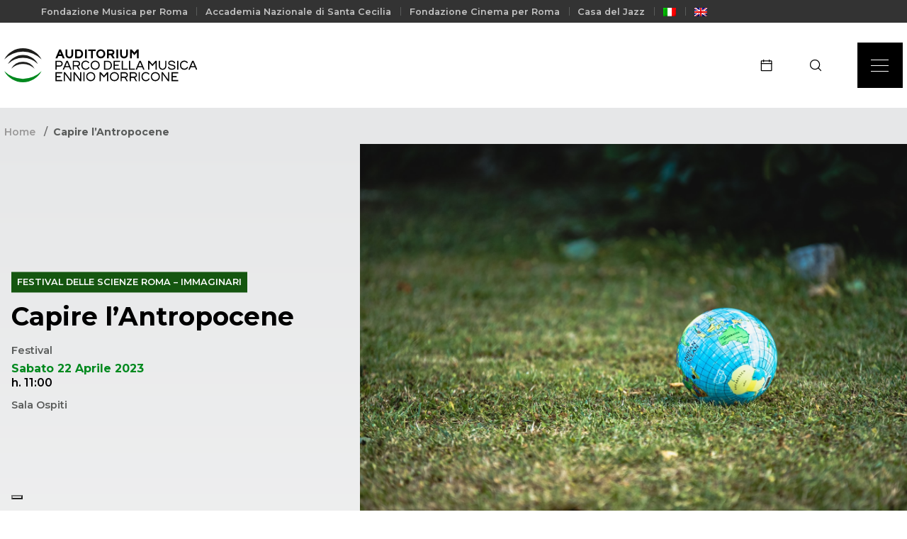

--- FILE ---
content_type: text/html; charset=UTF-8
request_url: https://www.auditorium.com/it/event/capire-lantropocene/
body_size: 75631
content:
<!DOCTYPE html><html lang="it-IT"><head>  <script async src="https://www.googletagmanager.com/gtag/js?id=UA-9456341-1"></script> <script>window.dataLayer = window.dataLayer || [];

    function gtag() {
        dataLayer.push(arguments);
    }
    gtag('js', new Date());

    gtag('config', 'UA-9456341-1');</script>  <script async src="https://www.googletagmanager.com/gtag/js?id=G-MZNS347TFS"></script> <script>window.dataLayer = window.dataLayer || [];

    function gtag() {
        dataLayer.push(arguments);
    }
    gtag('js', new Date());
    gtag('config', 'G-MZNS347TFS');</script> <meta charset="UTF-8"><meta http-equiv="X-UA-Compatible" content="IE=edge"><meta name="viewport" content="width=device-width, initial-scale=1.0"><meta name="description" content="Progettato da Renzo Piano, l&#039;Auditorium rappresenta una sofisticata architettura musicale e uno straordinario intervento di riqualificazione urbana."><title>Capire l’Antropocene | Auditorium Parco della Musica Ennio Morricone : 	Auditorium Parco della Musica Ennio Morricone</title><link rel="preload" data-rocket-preload as="style" href="https://fonts.googleapis.com/css2?family=Montserrat:wght@400;500;600;700&#038;display=swap" /><link rel="stylesheet" href="https://fonts.googleapis.com/css2?family=Montserrat:wght@400;500;600;700&#038;display=swap" media="print" onload="this.media='all'" /><noscript><link rel="stylesheet" href="https://fonts.googleapis.com/css2?family=Montserrat:wght@400;500;600;700&#038;display=swap" /></noscript><link rel="icon" type="image/x-icon" href="https://www.auditorium.com/wp-content/themes/apm-2024-new-ott/images/favicon.ico"><link href="https://www.auditorium.com/wp-content/themes/apm-2024-new-ott/images/touch.png" rel="apple-touch-icon-precomposed"><meta name='robots' content='index, follow, max-image-preview:large, max-snippet:-1, max-video-preview:-1' /><link rel="alternate" hreflang="it" href="https://www.auditorium.com/it/event/capire-lantropocene/" /><link rel="alternate" hreflang="x-default" href="https://www.auditorium.com/it/event/capire-lantropocene/" /><meta name="description" content="Torna il Festival delle Scienze di Roma con più di 100 ospiti, oltre 200 tra conferenze e laboratori, exhibit ed eventi per famiglie." /><link rel="canonical" href="https://www.auditorium.com/it/event/capire-lantropocene/" /><meta property="og:locale" content="it_IT" /><meta property="og:type" content="article" /><meta property="og:title" content="Capire l’Antropocene | Auditorium Parco della Musica Ennio Morricone" /><meta property="og:description" content="Torna il Festival delle Scienze di Roma con più di 100 ospiti, oltre 200 tra conferenze e laboratori, exhibit ed eventi per famiglie." /><meta property="og:url" content="https://www.auditorium.com/it/event/capire-lantropocene/" /><meta property="og:site_name" content="Auditorium Parco della Musica Ennio Morricone" /><meta property="article:publisher" content="https://www.facebook.com/AuditoriumParcodellaMusica" /><meta property="article:modified_time" content="2025-04-01T09:50:59+00:00" /><meta property="og:image" content="https://www.auditorium.com/wp-content/uploads/2023/03/22_ore11_CapirelAntropocene.jpg" /><meta property="og:image:width" content="1920" /><meta property="og:image:height" content="1282" /><meta property="og:image:type" content="image/jpeg" /><meta name="twitter:card" content="summary_large_image" /><meta name="twitter:site" content="@auditoriumpdm" /><meta name="twitter:label1" content="Tempo di lettura stimato" /><meta name="twitter:data1" content="1 minuto" /> <script type="application/ld+json" class="yoast-schema-graph">{"@context":"https://schema.org","@graph":[{"@type":"WebPage","@id":"https://www.auditorium.com/it/event/capire-lantropocene/","url":"https://www.auditorium.com/it/event/capire-lantropocene/","name":"Capire l’Antropocene | Auditorium Parco della Musica Ennio Morricone","isPartOf":{"@id":"https://www.auditorium.com/it/#website"},"primaryImageOfPage":{"@id":"https://www.auditorium.com/it/event/capire-lantropocene/#primaryimage"},"image":{"@id":"https://www.auditorium.com/it/event/capire-lantropocene/#primaryimage"},"thumbnailUrl":"https://www.auditorium.com/wp-content/uploads/2023/03/22_ore11_CapirelAntropocene.jpg","datePublished":"2023-03-30T06:17:35+00:00","dateModified":"2025-04-01T09:50:59+00:00","description":"Torna il Festival delle Scienze di Roma con più di 100 ospiti, oltre 200 tra conferenze e laboratori, exhibit ed eventi per famiglie.","breadcrumb":{"@id":"https://www.auditorium.com/it/event/capire-lantropocene/#breadcrumb"},"inLanguage":"it-IT","potentialAction":[{"@type":"ReadAction","target":["https://www.auditorium.com/it/event/capire-lantropocene/"]}]},{"@type":"ImageObject","inLanguage":"it-IT","@id":"https://www.auditorium.com/it/event/capire-lantropocene/#primaryimage","url":"https://www.auditorium.com/wp-content/uploads/2023/03/22_ore11_CapirelAntropocene.jpg","contentUrl":"https://www.auditorium.com/wp-content/uploads/2023/03/22_ore11_CapirelAntropocene.jpg","width":1920,"height":1282},{"@type":"BreadcrumbList","@id":"https://www.auditorium.com/it/event/capire-lantropocene/#breadcrumb","itemListElement":[{"@type":"ListItem","position":1,"name":"Home","item":"https://www.auditorium.com/it/"},{"@type":"ListItem","position":2,"name":"Capire l’Antropocene"}]},{"@type":"WebSite","@id":"https://www.auditorium.com/it/#website","url":"https://www.auditorium.com/it/","name":"Auditorium Parco della Musica Ennio Morricone","description":"Progettato da Renzo Piano, l&#039;Auditorium rappresenta una sofisticata architettura musicale e uno straordinario intervento di riqualificazione urbana.","publisher":{"@id":"https://www.auditorium.com/it/#organization"},"potentialAction":[{"@type":"SearchAction","target":{"@type":"EntryPoint","urlTemplate":"https://www.auditorium.com/it/?s={search_term_string}"},"query-input":"required name=search_term_string"}],"inLanguage":"it-IT"},{"@type":"Organization","@id":"https://www.auditorium.com/it/#organization","name":"Auditorium Parco della Musica Ennio Morricone","url":"https://www.auditorium.com/it/","logo":{"@type":"ImageObject","inLanguage":"it-IT","@id":"https://www.auditorium.com/it/#/schema/logo/image/","url":"https://www.auditorium.com/wp-content/uploads/2022/12/logo-auditorium.svg","contentUrl":"https://www.auditorium.com/wp-content/uploads/2022/12/logo-auditorium.svg","width":86,"height":79,"caption":"Auditorium Parco della Musica Ennio Morricone"},"image":{"@id":"https://www.auditorium.com/it/#/schema/logo/image/"},"sameAs":["https://www.facebook.com/AuditoriumParcodellaMusica","https://x.com/auditoriumpdm","https://www.instagram.com/auditoriumparcodellamusica/"]}]}</script> <link rel='dns-prefetch' href='//cdn.iubenda.com' /><link href='https://fonts.gstatic.com' crossorigin rel='preconnect' /><link rel="alternate" title="oEmbed (JSON)" type="application/json+oembed" href="https://www.auditorium.com/it/wp-json/oembed/1.0/embed?url=https%3A%2F%2Fwww.auditorium.com%2Fit%2Fevent%2Fcapire-lantropocene%2F" /><link rel="alternate" title="oEmbed (XML)" type="text/xml+oembed" href="https://www.auditorium.com/it/wp-json/oembed/1.0/embed?url=https%3A%2F%2Fwww.auditorium.com%2Fit%2Fevent%2Fcapire-lantropocene%2F&#038;format=xml" /><style id='wp-img-auto-sizes-contain-inline-css' type='text/css'>img:is([sizes=auto i],[sizes^="auto," i]){contain-intrinsic-size:3000px 1500px}
/*# sourceURL=wp-img-auto-sizes-contain-inline-css */</style><link rel='stylesheet' id='sbi_styles-css' href='https://www.auditorium.com/wp-content/plugins/instagram-feed/css/sbi-styles.min.css?ver=6.10.0' media='all' /><style id='wp-emoji-styles-inline-css' type='text/css'>img.wp-smiley, img.emoji {
		display: inline !important;
		border: none !important;
		box-shadow: none !important;
		height: 1em !important;
		width: 1em !important;
		margin: 0 0.07em !important;
		vertical-align: -0.1em !important;
		background: none !important;
		padding: 0 !important;
	}
/*# sourceURL=wp-emoji-styles-inline-css */</style><link rel='stylesheet' id='wp-block-library-css' href='https://www.auditorium.com/wp-includes/css/dist/block-library/style.min.css?ver=6.9' media='all' /><style id='global-styles-inline-css' type='text/css'>:root{--wp--preset--aspect-ratio--square: 1;--wp--preset--aspect-ratio--4-3: 4/3;--wp--preset--aspect-ratio--3-4: 3/4;--wp--preset--aspect-ratio--3-2: 3/2;--wp--preset--aspect-ratio--2-3: 2/3;--wp--preset--aspect-ratio--16-9: 16/9;--wp--preset--aspect-ratio--9-16: 9/16;--wp--preset--color--black: #000000;--wp--preset--color--cyan-bluish-gray: #abb8c3;--wp--preset--color--white: #ffffff;--wp--preset--color--pale-pink: #f78da7;--wp--preset--color--vivid-red: #cf2e2e;--wp--preset--color--luminous-vivid-orange: #ff6900;--wp--preset--color--luminous-vivid-amber: #fcb900;--wp--preset--color--light-green-cyan: #7bdcb5;--wp--preset--color--vivid-green-cyan: #00d084;--wp--preset--color--pale-cyan-blue: #8ed1fc;--wp--preset--color--vivid-cyan-blue: #0693e3;--wp--preset--color--vivid-purple: #9b51e0;--wp--preset--gradient--vivid-cyan-blue-to-vivid-purple: linear-gradient(135deg,rgb(6,147,227) 0%,rgb(155,81,224) 100%);--wp--preset--gradient--light-green-cyan-to-vivid-green-cyan: linear-gradient(135deg,rgb(122,220,180) 0%,rgb(0,208,130) 100%);--wp--preset--gradient--luminous-vivid-amber-to-luminous-vivid-orange: linear-gradient(135deg,rgb(252,185,0) 0%,rgb(255,105,0) 100%);--wp--preset--gradient--luminous-vivid-orange-to-vivid-red: linear-gradient(135deg,rgb(255,105,0) 0%,rgb(207,46,46) 100%);--wp--preset--gradient--very-light-gray-to-cyan-bluish-gray: linear-gradient(135deg,rgb(238,238,238) 0%,rgb(169,184,195) 100%);--wp--preset--gradient--cool-to-warm-spectrum: linear-gradient(135deg,rgb(74,234,220) 0%,rgb(151,120,209) 20%,rgb(207,42,186) 40%,rgb(238,44,130) 60%,rgb(251,105,98) 80%,rgb(254,248,76) 100%);--wp--preset--gradient--blush-light-purple: linear-gradient(135deg,rgb(255,206,236) 0%,rgb(152,150,240) 100%);--wp--preset--gradient--blush-bordeaux: linear-gradient(135deg,rgb(254,205,165) 0%,rgb(254,45,45) 50%,rgb(107,0,62) 100%);--wp--preset--gradient--luminous-dusk: linear-gradient(135deg,rgb(255,203,112) 0%,rgb(199,81,192) 50%,rgb(65,88,208) 100%);--wp--preset--gradient--pale-ocean: linear-gradient(135deg,rgb(255,245,203) 0%,rgb(182,227,212) 50%,rgb(51,167,181) 100%);--wp--preset--gradient--electric-grass: linear-gradient(135deg,rgb(202,248,128) 0%,rgb(113,206,126) 100%);--wp--preset--gradient--midnight: linear-gradient(135deg,rgb(2,3,129) 0%,rgb(40,116,252) 100%);--wp--preset--font-size--small: 13px;--wp--preset--font-size--medium: 20px;--wp--preset--font-size--large: 36px;--wp--preset--font-size--x-large: 42px;--wp--preset--spacing--20: 0.44rem;--wp--preset--spacing--30: 0.67rem;--wp--preset--spacing--40: 1rem;--wp--preset--spacing--50: 1.5rem;--wp--preset--spacing--60: 2.25rem;--wp--preset--spacing--70: 3.38rem;--wp--preset--spacing--80: 5.06rem;--wp--preset--shadow--natural: 6px 6px 9px rgba(0, 0, 0, 0.2);--wp--preset--shadow--deep: 12px 12px 50px rgba(0, 0, 0, 0.4);--wp--preset--shadow--sharp: 6px 6px 0px rgba(0, 0, 0, 0.2);--wp--preset--shadow--outlined: 6px 6px 0px -3px rgb(255, 255, 255), 6px 6px rgb(0, 0, 0);--wp--preset--shadow--crisp: 6px 6px 0px rgb(0, 0, 0);}:where(.is-layout-flex){gap: 0.5em;}:where(.is-layout-grid){gap: 0.5em;}body .is-layout-flex{display: flex;}.is-layout-flex{flex-wrap: wrap;align-items: center;}.is-layout-flex > :is(*, div){margin: 0;}body .is-layout-grid{display: grid;}.is-layout-grid > :is(*, div){margin: 0;}:where(.wp-block-columns.is-layout-flex){gap: 2em;}:where(.wp-block-columns.is-layout-grid){gap: 2em;}:where(.wp-block-post-template.is-layout-flex){gap: 1.25em;}:where(.wp-block-post-template.is-layout-grid){gap: 1.25em;}.has-black-color{color: var(--wp--preset--color--black) !important;}.has-cyan-bluish-gray-color{color: var(--wp--preset--color--cyan-bluish-gray) !important;}.has-white-color{color: var(--wp--preset--color--white) !important;}.has-pale-pink-color{color: var(--wp--preset--color--pale-pink) !important;}.has-vivid-red-color{color: var(--wp--preset--color--vivid-red) !important;}.has-luminous-vivid-orange-color{color: var(--wp--preset--color--luminous-vivid-orange) !important;}.has-luminous-vivid-amber-color{color: var(--wp--preset--color--luminous-vivid-amber) !important;}.has-light-green-cyan-color{color: var(--wp--preset--color--light-green-cyan) !important;}.has-vivid-green-cyan-color{color: var(--wp--preset--color--vivid-green-cyan) !important;}.has-pale-cyan-blue-color{color: var(--wp--preset--color--pale-cyan-blue) !important;}.has-vivid-cyan-blue-color{color: var(--wp--preset--color--vivid-cyan-blue) !important;}.has-vivid-purple-color{color: var(--wp--preset--color--vivid-purple) !important;}.has-black-background-color{background-color: var(--wp--preset--color--black) !important;}.has-cyan-bluish-gray-background-color{background-color: var(--wp--preset--color--cyan-bluish-gray) !important;}.has-white-background-color{background-color: var(--wp--preset--color--white) !important;}.has-pale-pink-background-color{background-color: var(--wp--preset--color--pale-pink) !important;}.has-vivid-red-background-color{background-color: var(--wp--preset--color--vivid-red) !important;}.has-luminous-vivid-orange-background-color{background-color: var(--wp--preset--color--luminous-vivid-orange) !important;}.has-luminous-vivid-amber-background-color{background-color: var(--wp--preset--color--luminous-vivid-amber) !important;}.has-light-green-cyan-background-color{background-color: var(--wp--preset--color--light-green-cyan) !important;}.has-vivid-green-cyan-background-color{background-color: var(--wp--preset--color--vivid-green-cyan) !important;}.has-pale-cyan-blue-background-color{background-color: var(--wp--preset--color--pale-cyan-blue) !important;}.has-vivid-cyan-blue-background-color{background-color: var(--wp--preset--color--vivid-cyan-blue) !important;}.has-vivid-purple-background-color{background-color: var(--wp--preset--color--vivid-purple) !important;}.has-black-border-color{border-color: var(--wp--preset--color--black) !important;}.has-cyan-bluish-gray-border-color{border-color: var(--wp--preset--color--cyan-bluish-gray) !important;}.has-white-border-color{border-color: var(--wp--preset--color--white) !important;}.has-pale-pink-border-color{border-color: var(--wp--preset--color--pale-pink) !important;}.has-vivid-red-border-color{border-color: var(--wp--preset--color--vivid-red) !important;}.has-luminous-vivid-orange-border-color{border-color: var(--wp--preset--color--luminous-vivid-orange) !important;}.has-luminous-vivid-amber-border-color{border-color: var(--wp--preset--color--luminous-vivid-amber) !important;}.has-light-green-cyan-border-color{border-color: var(--wp--preset--color--light-green-cyan) !important;}.has-vivid-green-cyan-border-color{border-color: var(--wp--preset--color--vivid-green-cyan) !important;}.has-pale-cyan-blue-border-color{border-color: var(--wp--preset--color--pale-cyan-blue) !important;}.has-vivid-cyan-blue-border-color{border-color: var(--wp--preset--color--vivid-cyan-blue) !important;}.has-vivid-purple-border-color{border-color: var(--wp--preset--color--vivid-purple) !important;}.has-vivid-cyan-blue-to-vivid-purple-gradient-background{background: var(--wp--preset--gradient--vivid-cyan-blue-to-vivid-purple) !important;}.has-light-green-cyan-to-vivid-green-cyan-gradient-background{background: var(--wp--preset--gradient--light-green-cyan-to-vivid-green-cyan) !important;}.has-luminous-vivid-amber-to-luminous-vivid-orange-gradient-background{background: var(--wp--preset--gradient--luminous-vivid-amber-to-luminous-vivid-orange) !important;}.has-luminous-vivid-orange-to-vivid-red-gradient-background{background: var(--wp--preset--gradient--luminous-vivid-orange-to-vivid-red) !important;}.has-very-light-gray-to-cyan-bluish-gray-gradient-background{background: var(--wp--preset--gradient--very-light-gray-to-cyan-bluish-gray) !important;}.has-cool-to-warm-spectrum-gradient-background{background: var(--wp--preset--gradient--cool-to-warm-spectrum) !important;}.has-blush-light-purple-gradient-background{background: var(--wp--preset--gradient--blush-light-purple) !important;}.has-blush-bordeaux-gradient-background{background: var(--wp--preset--gradient--blush-bordeaux) !important;}.has-luminous-dusk-gradient-background{background: var(--wp--preset--gradient--luminous-dusk) !important;}.has-pale-ocean-gradient-background{background: var(--wp--preset--gradient--pale-ocean) !important;}.has-electric-grass-gradient-background{background: var(--wp--preset--gradient--electric-grass) !important;}.has-midnight-gradient-background{background: var(--wp--preset--gradient--midnight) !important;}.has-small-font-size{font-size: var(--wp--preset--font-size--small) !important;}.has-medium-font-size{font-size: var(--wp--preset--font-size--medium) !important;}.has-large-font-size{font-size: var(--wp--preset--font-size--large) !important;}.has-x-large-font-size{font-size: var(--wp--preset--font-size--x-large) !important;}
/*# sourceURL=global-styles-inline-css */</style><style id='classic-theme-styles-inline-css' type='text/css'>/*! This file is auto-generated */
.wp-block-button__link{color:#fff;background-color:#32373c;border-radius:9999px;box-shadow:none;text-decoration:none;padding:calc(.667em + 2px) calc(1.333em + 2px);font-size:1.125em}.wp-block-file__button{background:#32373c;color:#fff;text-decoration:none}
/*# sourceURL=/wp-includes/css/classic-themes.min.css */</style><link rel='stylesheet' id='custom-login-css-css' href='https://www.auditorium.com/wp-content/cache/autoptimize/css/autoptimize_single_5ddb651c6e7b9bb4650f0e7f83c6de92.css?v=495535557&#038;ver=6.9' media='all' /><link rel='stylesheet' id='wpml-legacy-dropdown-click-0-css' href='https://www.auditorium.com/wp-content/plugins/sitepress-multilingual-cms/templates/language-switchers/legacy-dropdown-click/style.min.css?ver=1' media='all' /><link rel='stylesheet' id='wpml-menu-item-0-css' href='https://www.auditorium.com/wp-content/plugins/sitepress-multilingual-cms/templates/language-switchers/menu-item/style.min.css?ver=1' media='all' /><link rel='stylesheet' id='bootstrapcss-css' href='https://www.auditorium.com/wp-content/themes/apm-2024-new-ott/css/bootstrap.min.css?ver=1.0.0' media='all' /><link rel='stylesheet' id='swipercss-css' href='https://www.auditorium.com/wp-content/themes/apm-2024-new-ott/css/swiper.min.css?ver=1.0.0' media='all' /><link rel='stylesheet' id='typo_css-css' href='https://www.auditorium.com/wp-content/cache/autoptimize/css/autoptimize_single_0d26f7b5e4d15485d8fc11bef7e85c24.css?ver=1.0.0' media='all' /><link rel='stylesheet' id='styles_css-css' href='https://www.auditorium.com/wp-content/cache/autoptimize/css/autoptimize_single_d7813f3bd06e1ffa7f898715439dcee7.css?ver=1.0.0' media='all' /><link rel='stylesheet' id='menu_css-css' href='https://www.auditorium.com/wp-content/cache/autoptimize/css/autoptimize_single_eb59ffaed8110a44a164179294c852e3.css?ver=1.0.0' media='all' /><link rel='stylesheet' id='footer_css-css' href='https://www.auditorium.com/wp-content/cache/autoptimize/css/autoptimize_single_772841813020eccf8fd573cdd30d594d.css?ver=1.0.0' media='all' /><link rel='stylesheet' id='styles_add_css-css' href='https://www.auditorium.com/wp-content/cache/autoptimize/css/autoptimize_single_3cecc3db826b21fc254126eeb862e10c.css?ver=1.0.0' media='all' /><link rel='stylesheet' id='styles_new_css-css' href='https://www.auditorium.com/wp-content/cache/autoptimize/css/autoptimize_single_a420cf0438396b9b1e83796062902317.css?ver=1.0.0' media='all' /><link rel='stylesheet' id='theme_custom-css' href='https://www.auditorium.com/wp-content/cache/autoptimize/css/autoptimize_single_72be10b46a2b5847c5ba46c0a50f79d0.css?ver=1.0.0' media='all' /><link rel='stylesheet' id='simple-favorites-css' href='https://www.auditorium.com/wp-content/cache/autoptimize/css/autoptimize_single_223005bf4fec8b3d40947cc804ab5b0d.css?ver=2.3.4' media='all' /> <script  type="text/javascript" class=" _iub_cs_skip" type="text/javascript" id="iubenda-head-inline-scripts-0">var _iub = _iub || [];
_iub.csConfiguration = {"askConsentAtCookiePolicyUpdate":true,"cookiePolicyInOtherWindow":true,"countryDetection":true,"enableLgpd":true,"enableUspr":true,"floatingPreferencesButtonDisplay":"bottom-left","invalidateConsentWithoutLog":true,"lgpdAppliesGlobally":false,"perPurposeConsent":true,"siteId":2944726,"whitelabel":false,"cookiePolicyId":78554240,"lang":"it","cookiePolicyUrl":"https://www.iubenda.com/privacy-policy/78554240/cookie-policy","privacyPolicyUrl":"https://www.auditorium.com/it/privacy-policy/","privacyPolicyNoticeAtCollectionUrl":"https://www.auditorium.com/it/terms-of-use/", "banner":{ "acceptButtonDisplay":true,"closeButtonRejects":true,"customizeButtonDisplay":true,"explicitWithdrawal":true,"listPurposes":true,"logo":null,"position":"bottom","rejectButtonDisplay":true }};

//# sourceURL=iubenda-head-inline-scripts-0</script> <script  type="text/javascript" class=" _iub_cs_skip" type="text/javascript" src="//cdn.iubenda.com/cs/gpp/stub.js?ver=3.10.4" id="iubenda-head-scripts-0-js"></script> <script  type="text/javascript" charset="UTF-8" async="" class=" _iub_cs_skip" type="text/javascript" src="//cdn.iubenda.com/cs/iubenda_cs.js?ver=3.10.4" id="iubenda-head-scripts-1-js"></script> <script type="text/javascript" id="wpml-cookie-js-extra">var wpml_cookies = {"wp-wpml_current_language":{"value":"it","expires":1,"path":"/"}};
var wpml_cookies = {"wp-wpml_current_language":{"value":"it","expires":1,"path":"/"}};
//# sourceURL=wpml-cookie-js-extra</script> <script type="text/javascript" src="https://www.auditorium.com/wp-content/cache/autoptimize/js/autoptimize_single_c6a55456af4776c733018888483aba22.js?ver=4.6.10" id="wpml-cookie-js" defer="defer" data-wp-strategy="defer"></script> <script type="text/javascript" src="https://www.auditorium.com/wp-includes/js/jquery/jquery.min.js?ver=3.7.1" id="jquery-core-js"></script> <script type="text/javascript" src="https://www.auditorium.com/wp-includes/js/jquery/jquery-migrate.min.js?ver=3.4.1" id="jquery-migrate-js"></script> <script type="text/javascript" src="https://www.auditorium.com/wp-content/plugins/miniorange-login-openid/includes/js/mo_openid_jquery.cookie.min.js?ver=6.9" id="js-cookie-script-js"></script> <script type="text/javascript" src="https://www.auditorium.com/wp-content/cache/autoptimize/js/autoptimize_single_e3f557677751bb778038ef6849b5d78a.js?ver=6.9" id="mo-social-login-script-js"></script> <script type="text/javascript" src="https://www.auditorium.com/wp-content/plugins/auditorium-login/assets/js/jquery.validate.min.js?ver=1.0.0" id="validate-js-js"></script> <script type="text/javascript" id="custom-login-js-js-extra">var ajax_object = {"ajaxurl":"https://www.auditorium.com/wp-admin/admin-ajax.php"};
//# sourceURL=custom-login-js-js-extra</script> <script type="text/javascript" src="https://www.auditorium.com/wp-content/cache/autoptimize/js/autoptimize_single_abd07baa6ab3464f081110b47726982f.js?ver=1.0.0" id="custom-login-js-js"></script> <script type="text/javascript" src="https://www.auditorium.com/wp-content/plugins/sitepress-multilingual-cms/templates/language-switchers/legacy-dropdown-click/script.min.js?ver=1" id="wpml-legacy-dropdown-click-0-js"></script> <script type="text/javascript" src="https://www.auditorium.com/wp-content/themes/apm-2024-new-ott/js/bootstrap.min.js?ver=1.0.0" id="bootstrapjs-js"></script> <script type="text/javascript" src="https://www.auditorium.com/wp-content/themes/apm-2024-new-ott/js/swiper.min.js?ver=1.0.0" id="swiperjs-js"></script> <script type="text/javascript" src="https://www.auditorium.com/wp-content/themes/apm-2024-new-ott/js/countdown.min.js?ver=1.0.0" id="countdownjs-js"></script> <script type="text/javascript" src="https://www.auditorium.com/wp-content/cache/autoptimize/js/autoptimize_single_19693754a71f7d0ffb70fd7b2a1cade5.js?ver=1.0.0" id="litepickerjs-js"></script> <script type="text/javascript" src="https://www.auditorium.com/wp-content/cache/autoptimize/js/autoptimize_single_6fd54931a177ffd49e98769be4fe3565.js?ver=1.0.0" id="mobilefriendlyjs-js"></script> <script type="text/javascript" src="https://www.auditorium.com/wp-content/themes/apm-2024-new-ott/js/lc-mouse-drag.min.js?ver=1.0.0" id="dragjs-js"></script> <script type="text/javascript" src="https://www.auditorium.com/wp-content/cache/autoptimize/js/autoptimize_single_e18c4bb311391e47e5157db650bbaf38.js?ver=1.0.0" id="apm_js-js"></script> <script type="text/javascript" id="favorites-js-extra">var favorites_data = {"ajaxurl":"https://www.auditorium.com/wp-admin/admin-ajax.php","nonce":"7dca9fe5d4","favorite":"Favorite \u003Ci class=\"sf-icon-star-empty\"\u003E\u003C/i\u003E","favorited":"Favorited \u003Ci class=\"sf-icon-star-full\"\u003E\u003C/i\u003E","includecount":"","indicate_loading":"","loading_text":"Loading","loading_image":"","loading_image_active":"","loading_image_preload":"","cache_enabled":"1","button_options":{"button_type":"custom","custom_colors":false,"box_shadow":false,"include_count":false,"default":{"background_default":false,"border_default":false,"text_default":false,"icon_default":false,"count_default":false},"active":{"background_active":false,"border_active":false,"text_active":false,"icon_active":false,"count_active":false}},"authentication_modal_content":"\u003Cp\u003EPlease login to add favorites.\u003C/p\u003E\u003Cp\u003E\u003Ca href=\"#\" data-favorites-modal-close\u003EDismiss this notice\u003C/a\u003E\u003C/p\u003E","authentication_redirect":"","dev_mode":"","logged_in":"","user_id":"0","authentication_redirect_url":"https://www.auditorium.com/wp-login.php"};
//# sourceURL=favorites-js-extra</script> <script type="text/javascript" src="https://www.auditorium.com/wp-content/plugins/favorites/assets/js/favorites.min.js?ver=2.3.4" id="favorites-js"></script> <link rel="https://api.w.org/" href="https://www.auditorium.com/it/wp-json/" /><link rel="alternate" title="JSON" type="application/json" href="https://www.auditorium.com/it/wp-json/wp/v2/event/5839" /><meta name="generator" content="WPML ver:4.6.10 stt:1,27;" /> <script>( function() {
				window.onpageshow = function( event ) {
					// Defined window.wpforms means that a form exists on a page.
					// If so and back/forward button has been clicked,
					// force reload a page to prevent the submit button state stuck.
					if ( typeof window.wpforms !== 'undefined' && event.persisted ) {
						window.location.reload();
					}
				};
			}() );</script>  <script>(function(){if(!window.chatbase||window.chatbase("getState")!=="initialized"){window.chatbase=(...arguments)=>{if(!window.chatbase.q){window.chatbase.q=[]}window.chatbase.q.push(arguments)};window.chatbase=new Proxy(window.chatbase,{get(target,prop){if(prop==="q"){return target.q}return(...args)=>target(prop,...args)}})}const onLoad=function(){const script=document.createElement("script");script.src="https://www.chatbase.co/embed.min.js";script.id="yadQzgfSMnkmu8dcyyKTv";script.domain="www.chatbase.co";document.body.appendChild(script)};if(document.readyState==="complete"){onLoad()}else{window.addEventListener("load",onLoad)}})();</script><style id="wpforms-css-vars-root">:root {
					--wpforms-field-border-radius: 3px;
--wpforms-field-border-style: solid;
--wpforms-field-border-size: 1px;
--wpforms-field-background-color: #ffffff;
--wpforms-field-border-color: rgba( 0, 0, 0, 0.25 );
--wpforms-field-border-color-spare: rgba( 0, 0, 0, 0.25 );
--wpforms-field-text-color: rgba( 0, 0, 0, 0.7 );
--wpforms-field-menu-color: #ffffff;
--wpforms-label-color: rgba( 0, 0, 0, 0.85 );
--wpforms-label-sublabel-color: rgba( 0, 0, 0, 0.55 );
--wpforms-label-error-color: #d63637;
--wpforms-button-border-radius: 3px;
--wpforms-button-border-style: none;
--wpforms-button-border-size: 1px;
--wpforms-button-background-color: #066aab;
--wpforms-button-border-color: #066aab;
--wpforms-button-text-color: #ffffff;
--wpforms-page-break-color: #066aab;
--wpforms-background-image: none;
--wpforms-background-position: center center;
--wpforms-background-repeat: no-repeat;
--wpforms-background-size: cover;
--wpforms-background-width: 100px;
--wpforms-background-height: 100px;
--wpforms-background-color: rgba( 0, 0, 0, 0 );
--wpforms-background-url: none;
--wpforms-container-padding: 0px;
--wpforms-container-border-style: none;
--wpforms-container-border-width: 1px;
--wpforms-container-border-color: #000000;
--wpforms-container-border-radius: 3px;
--wpforms-field-size-input-height: 43px;
--wpforms-field-size-input-spacing: 15px;
--wpforms-field-size-font-size: 16px;
--wpforms-field-size-line-height: 19px;
--wpforms-field-size-padding-h: 14px;
--wpforms-field-size-checkbox-size: 16px;
--wpforms-field-size-sublabel-spacing: 5px;
--wpforms-field-size-icon-size: 1;
--wpforms-label-size-font-size: 16px;
--wpforms-label-size-line-height: 19px;
--wpforms-label-size-sublabel-font-size: 14px;
--wpforms-label-size-sublabel-line-height: 17px;
--wpforms-button-size-font-size: 17px;
--wpforms-button-size-height: 41px;
--wpforms-button-size-padding-h: 15px;
--wpforms-button-size-margin-top: 10px;
--wpforms-container-shadow-size-box-shadow: none;

				}</style><link rel="preconnect" href="https://fonts.googleapis.com"><link rel="preconnect" href="https://fonts.gstatic.com" crossorigin></head><body><div  class="page-wrapper"><div  class="pre-nav d-none d-lg-block"><div  class="wrapper"><div class="container-fluid"><div class="row justify-content-between align-items-center"><div class="col-auto"><ul><li><a href="https://www.fondazionemusicaperroma.it/"> Fondazione Musica per Roma</a></li><li><a href="https://santacecilia.it/"> Accademia Nazionale  di Santa Cecilia</a></li><li><a href="https://www.romacinemafest.it/"> Fondazione Cinema per Roma</a></li><li><a href="https://casadeljazz.com/"> Casa del Jazz</a></li><li><a href="https://www.auditorium.com/it/event/capire-lantropocene/"> <img
 class="wpml-ls-flag"
 src="https://www.auditorium.com/wp-content/plugins/sitepress-multilingual-cms/res/flags/it.png"
 alt="Italiano" 
 /></a></li><li><a href="https://www.auditorium.com/en/"> <img
 class="wpml-ls-flag"
 src="https://www.auditorium.com/wp-content/plugins/sitepress-multilingual-cms/res/flags/en.png"
 alt="Inglese" 
 /></a></li></ul></div></div></div></div></div><nav class="bg-white"><div class="wrapper"><div class="navigation d-flex justify-content-between align-items-center"><div class="logo"> <a href="https://www.auditorium.com/it/"> <img src="https://www.auditorium.com/wp-content/themes/apm-2024-new-ott/images/logotipo.svg" class="logotype-desktop" alt=""> <img src="https://www.auditorium.com/wp-content/themes/apm-2024-new-ott/images/logotipo-mobile.svg" class="logotype-mobile" alt=""> </a></div><div class="navigation-right"> <a href="https://www.auditorium.com/it/eventi/" class="navigation-link d-none d-md-inline-flex apm-header-cta" target=""><img src="https://www.auditorium.com/wp-content/themes/apm-2024-new-ott/images/calendar.svg" class="ico-calendar" alt=""><span class="d-none d-md-inline">Calendario eventi</span></a> <a href="#" data-bs-toggle="modal" data-bs-target="#searchModal" class="navigation-link search-btn"><img src="https://www.auditorium.com/wp-content/themes/apm-2024-new-ott/images/search.svg" class="ico-search" alt=""><span class="d-none d-md-inline">Cerca</span></a> <button type="button" class="btn-menu"> <span></span> <span></span> <span></span> </button></div></div></div><div class="menu-list"><div class="wrapper" style="width: 100%;"><div class="navigation d-flex justify-content-between align-items-center"><div class="logo"> <a href="https://www.auditorium.com/it/"> <img src="https://www.auditorium.com/wp-content/themes/apm-2024-new-ott/images/logotipo.svg" class="logotype-desktop" alt=""> <img src="https://www.auditorium.com/wp-content/themes/apm-2024-new-ott/images/logotipo-mobile.svg" class="logotype-mobile" alt=""> </a></div><div class="navigation-right"> <a href="#" data-bs-toggle="modal" data-bs-target="#searchModal" class="navigation-link d-none d-md-inline-flex"><img src="https://www.auditorium.com/wp-content/themes/apm-2024-new-ott/images/search.svg" class="ico-search" alt="">Cerca</a> <button type="button" class="btn-menu-close"> <span></span> <span></span> </button></div></div></div><div class="wrapper overflow-auto" style="width: 100%;"><div class="container-fluid navigation-list"><div class="row"><div class="col"> <a href="https://www.auditorium.com/it/" class="navigation-link"><noscript><img src="https://www.auditorium.com/wp-content/themes/apm-2024-new-ott/images/home.svg" class="ico-category-filter" alt=""></noscript><img src='data:image/svg+xml,%3Csvg%20xmlns=%22http://www.w3.org/2000/svg%22%20viewBox=%220%200%20210%20140%22%3E%3C/svg%3E' data-src="https://www.auditorium.com/wp-content/themes/apm-2024-new-ott/images/home.svg" class="lazyload ico-category-filter" alt=""> Home</a></div></div><div class="row row-cols-1 row-cols-md-2 row-cols-xl-4 mt-3 pt-3"><div class="col my-3 apm-first-col"><div class="navigation-link"><a href="https://www.auditorium.com/it/fondazioni-residenti/">FONDAZIONI RESIDENTI</a></div><div class="navigation-link"><a href="https://www.auditorium.com/it/orchestre/">ENSEMBLE RESIDENTI</a></div><div class="navigation-link"><a href="https://www.auditorium.com/it/etichetta-pmr/">PRODUZIONI DISCOGRAFICHE</a></div><div class="navigation-link"><a href="https://www.auditorium.com/it/accordi-internazionali/">ACCORDI INTERNAZIONALI</a></div><div class="navigation-link"><a href="https://www.fondazionemusicaperroma.it/art-bonus-chi-ama-la-cultura-la-sostiene/">ART BONUS</a></div></div><div class="col my-3"><div class="navigation-link"><a href="https://www.auditorium.com/it/eventi/">PROGRAMMAZIONE</a></div><ul><li><a href=" https://www.auditorium.com/it/festival/"> Festival </a></li><li><a href=" https://www.auditorium.com/it/rassegne/"> Rassegne </a></li></ul></div><div class="col my-3"><div class="navigation-link"><a>ESPLORA L’AUDITORIUM</a></div><ul><li><a href=" https://www.auditorium.com/it/tours/visite-guidate/"> Visite guidate </a></li><li><a href=" https://www.auditorium.com/it/musei-e-spazi-espositivi/"> Musei </a></li><li><a href=" https://www.auditorium.com/it/sale-spazi-auditorium/"> Sale e spazi </a></li><li><a href=" https://www.auditorium.com/it/storia-auditorium/"> Storia </a></li><li><a href=" https://www.auditorium.com/it/food-shop/"> Food &#038; Shop </a></li><li><a href=" https://www.auditorium.com/it/contatti/"> Contatti </a></li></ul></div><div class="col my-3"><div class="navigation-link"><a href="https://www.auditorium.com/it/organizza-da-noi/">Organizza da noi</a></div></div></div><div class="row align-items-center my-3 py-3"><div class="col-auto pe-3"><ul class="list-grey menu-top-footer-modal"><li class="item-1"><a href="https://www.auditorium.com/it/tickets-regulation/">Regolamento biglietteria</a></li><li class="item-2"><a href="https://www.auditorium.com/it/news-magazine/">News</a></li></ul></div><div class="col"><div class="spacer"></div></div><div class="col-auto"> <select class="form-select" aria-label="language select" id="main_language_selector"><option value="it" data-link="https://www.auditorium.com/it/event/capire-lantropocene/">ITA</option><option value="en" data-link="https://www.auditorium.com/en/event/capire-lantropocene/">ENG</option> </select></div></div></div></div><div class="menu-footer"><div class="wrapper"><div class="container-fluid"><div class="row align-items-center justify-content-between"><div class="col-auto"><div class="menu-footer-user"> Benvenuto, Visitor</div><div class="menu-footer-log-out"> <a href="/auditorium-login"> login/Register </a></div></div><div class="col-auto d-flex flex-wrap"> <a href="/it/auditorium-account/" class="btn-enter"> <noscript><img src="https://www.auditorium.com/wp-content/themes/apm-2024-new-ott/images/profile.svg" alt=""></noscript><img class="lazyload" src='data:image/svg+xml,%3Csvg%20xmlns=%22http://www.w3.org/2000/svg%22%20viewBox=%220%200%20210%20140%22%3E%3C/svg%3E' data-src="https://www.auditorium.com/wp-content/themes/apm-2024-new-ott/images/profile.svg" alt=""> Profilo </a></div><div class="col-auto d-flex flex-wrap"> <a href="https://www.facebook.com/AuditoriumParcodellaMusica/" class="social-icon" target="_blank"><noscript><img src="https://www.auditorium.com/wp-content/uploads/2022/12/social-fb.svg" class="ico-fb" alt=""></noscript><img src='data:image/svg+xml,%3Csvg%20xmlns=%22http://www.w3.org/2000/svg%22%20viewBox=%220%200%20210%20140%22%3E%3C/svg%3E' data-src="https://www.auditorium.com/wp-content/uploads/2022/12/social-fb.svg" class="lazyload ico-fb" alt=""></a> <a href="https://www.instagram.com/auditoriumparcodellamusica" class="social-icon" target="_blank"><noscript><img src="https://www.auditorium.com/wp-content/uploads/2022/12/social-ig.svg" class="ico-fb" alt=""></noscript><img src='data:image/svg+xml,%3Csvg%20xmlns=%22http://www.w3.org/2000/svg%22%20viewBox=%220%200%20210%20140%22%3E%3C/svg%3E' data-src="https://www.auditorium.com/wp-content/uploads/2022/12/social-ig.svg" class="lazyload ico-fb" alt=""></a> <a href="https://open.spotify.com/user/9fyrxszw3ryxjqp8dz60am63d?si=OdruwVvQSE2HSWgTmDwaGg" class="social-icon" target="_blank"><noscript><img src="https://www.auditorium.com/wp-content/uploads/2022/12/social-spotify.svg" class="ico-fb" alt=""></noscript><img src='data:image/svg+xml,%3Csvg%20xmlns=%22http://www.w3.org/2000/svg%22%20viewBox=%220%200%20210%20140%22%3E%3C/svg%3E' data-src="https://www.auditorium.com/wp-content/uploads/2022/12/social-spotify.svg" class="lazyload ico-fb" alt=""></a> <a href="https://telegram.me/AuditoriumParcoDellaMusica" class="social-icon" target="_blank"><noscript><img src="https://www.auditorium.com/wp-content/uploads/2022/12/social-tg.svg" class="ico-fb" alt=""></noscript><img src='data:image/svg+xml,%3Csvg%20xmlns=%22http://www.w3.org/2000/svg%22%20viewBox=%220%200%20210%20140%22%3E%3C/svg%3E' data-src="https://www.auditorium.com/wp-content/uploads/2022/12/social-tg.svg" class="lazyload ico-fb" alt=""></a> <a href="https://twitter.com/auditoriumpdm" class="social-icon" target="_blank"><noscript><img src="https://www.auditorium.com/wp-content/uploads/2024/03/social-x.svg" class="ico-fb" alt=""></noscript><img src='data:image/svg+xml,%3Csvg%20xmlns=%22http://www.w3.org/2000/svg%22%20viewBox=%220%200%20210%20140%22%3E%3C/svg%3E' data-src="https://www.auditorium.com/wp-content/uploads/2024/03/social-x.svg" class="lazyload ico-fb" alt=""></a> <a href="https://www.youtube.com/user/AuditoriumTV" class="social-icon" target="_blank"><noscript><img src="https://www.auditorium.com/wp-content/uploads/2022/12/social-yt.svg" class="ico-fb" alt=""></noscript><img src='data:image/svg+xml,%3Csvg%20xmlns=%22http://www.w3.org/2000/svg%22%20viewBox=%220%200%20210%20140%22%3E%3C/svg%3E' data-src="https://www.auditorium.com/wp-content/uploads/2022/12/social-yt.svg" class="lazyload ico-fb" alt=""></a></div><div class="col-auto"> <a href="https://www.auditorium.com/it/contatti/" class="btn-squared"> Contatti e info <noscript><img src="https://www.auditorium.com/wp-content/themes/apm-2024-new-ott/images/arrow-line-white.svg" class="ico-arrow" alt=""></noscript><img src='data:image/svg+xml,%3Csvg%20xmlns=%22http://www.w3.org/2000/svg%22%20viewBox=%220%200%20210%20140%22%3E%3C/svg%3E' data-src="https://www.auditorium.com/wp-content/themes/apm-2024-new-ott/images/arrow-line-white.svg" class="lazyload ico-arrow" alt=""> </a></div></div></div></div></div></div></nav><style>nav .navigation:not(.sliding) .logo img.logo,
  nav .navigation.sliding .logo img.logotype-desktop {
    display: block;
  }

  nav .navigation.sliding .logo img.logo,
  nav .navigation:not(.sliding) .logo img.logotype-desktop {
    display: none;
  }

  @media (max-width: 1199.98px) {
    nav .navigation.sliding .logo img.logotype-mobile {
      display: block;
    }
    nav .menu-list .navigation .logo img.logotype-mobile {
      display: block;
    }
    nav .navigation.sliding .logo img.logotype-desktop {
      display: none;
    }
  }

  @media (min-width: 1200px) {
    nav .navigation.sliding .logo img.logotype-mobile {
      display: none;
    }
    nav .menu-list .navigation .logo img.logotype-desktop {
      display: block;
    }
  }
  .apm-header-cta {
    text-transform: none;
  }</style><div  class="modal fade custom-modal" id="searchModal" data-bs-backdrop="static" data-bs-keyboard="false" tabindex="-1" aria-hidden="true"><div  class="modal-dialog modal-fullscreen"><div class="modal-content"><div class="modal-body"> <button type="button" class="btn-close-modal" data-bs-dismiss="modal"><noscript><img src="https://www.auditorium.com/wp-content/themes/apm-2024-new-ott/images/close.svg" alt="close"></noscript><img class="lazyload" src='data:image/svg+xml,%3Csvg%20xmlns=%22http://www.w3.org/2000/svg%22%20viewBox=%220%200%20210%20140%22%3E%3C/svg%3E' data-src="https://www.auditorium.com/wp-content/themes/apm-2024-new-ott/images/close.svg" alt="close"></button><h3>COSA STAI CERCANDO?</h3><form role="search" method="get" class="form-search search-form" action="https://www.auditorium.com/it/"> <input type="text" name="s" class="form-control" id="searchbar"><div class="mt-5 d-flex"> <button type="submit" class="btn-enter mx-2">CERCA</button></div></form></div></div></div></div><div  id="page-up-track"><div  class="gradient-bg"><div class="wrapper"><div class="container-fluid"><div class="row"><div class="col"><p id="breadcrumbs"><span><span><a href="https://www.auditorium.com/it/">Home</a></span> <span class="breadcrumb_last" aria-current="page"><strong>Capire l’Antropocene</strong></span></span></p></div></div></div></div><section class="event-listing-intro event-page"><div class="event-listing-intro-wrapper"><div class="event-listing-intro-img-sizer "><noscript><img src="https://www.auditorium.com/wp-content/uploads/2023/03/22_ore11_CapirelAntropocene.jpg" class="img-fluid" alt=""></noscript><img src='data:image/svg+xml,%3Csvg%20xmlns=%22http://www.w3.org/2000/svg%22%20viewBox=%220%200%20210%20140%22%3E%3C/svg%3E' data-src="https://www.auditorium.com/wp-content/uploads/2023/03/22_ore11_CapirelAntropocene.jpg" class="lazyload img-fluid" alt=""></div><div class="event-listing-intro-card"><div class="event-card-descr-label text-metadata"> <a href="https://www.auditorium.com/it/festival/festival-delle-scienze-roma-2023/">Festival delle Scienze Roma – Immaginari</a></div><h2>Capire l’Antropocene</h2><div><div class="text-label">Festival</div><div class="text-subtitle mt-2">Sabato 22 Aprile 2023</div><div class="text-intro">h. 11:00</div><div class="text-label mt-3">Sala Ospiti</div></div><div class="d-flex flex-column flex-sm-row flex-wrap"><div class="d-flex flex-column mb-3"></div></div></div></div></section><div class="position-relative flyer-track"><div class="position-sticky ticket-flyer"><div><div class="text-subtitle"> Capire l’Antropocene</div><div class="text-metadata"> Sabato 22 Aprile 2023 - h. 11:00</div></div><div class="d-flex"> <a class="btn-rounded me-2" href="/ticket-one/?eid=5839"> <noscript><img src="https://www.auditorium.com/wp-content/themes/apm-2024-new-ott/images/ticket-black.svg" class="ico-calendar-filter" alt=""></noscript><img src='data:image/svg+xml,%3Csvg%20xmlns=%22http://www.w3.org/2000/svg%22%20viewBox=%220%200%20210%20140%22%3E%3C/svg%3E' data-src="https://www.auditorium.com/wp-content/themes/apm-2024-new-ott/images/ticket-black.svg" class="lazyload ico-calendar-filter" alt=""> </a></div></div><section class="event-page-section apm-read-more-wrapper"><div class="container-fluid"><div class="row"><div class="col apm-read-more-col"><div class="event-page-wrapper"><div class="read-more"><div class="read-more-limit"><p><span style="font-weight: 400;"><strong>Andrea Buffagni</strong> – Dirigente di ricerca CNR – IRSA<br /> </span><strong>Domenico D’Alelio</strong> – Stazione Zoologica Anton Dohrn, autore del libro <em>Anthropica</em><br /> <strong>Emanuela Dattolo</strong> – Stazione Zoologica Anton Dohrn, autrice del libro <em>Anthropica</em><br /> <strong>Andrea Fantini – </strong>Ricercatore, Autore del libro <em>Un autunno caldo</em><br /> <strong>Fabio Trincardi</strong> – <span style="font-weight: 400;">Direttore </span>CNR – Dipartimento Scienze del Sistema Terra e Tecnologie per l’Ambiente<br /> <span style="font-weight: 400;">Modera <strong>Giovanni Spataro</strong> Giornalista scientifico “Le Scienze”</span></p><p>Capire l’Antropocene vuol dire esplorare le dinamiche sociali, economiche e biologiche che l’hanno plasmato, per capire quali direzioni, anche radicali, intraprendere per evitarne le conseguenze. Ma vuol anche dire esplorare il territorio, trovare i segni celati dal cemento della biodiversità minacciata, e sviluppare un nuovo rapporto ecologico con l’ambiente che ci circonda.</p></div> <button class="btn-transparent btn-read-more" type="button"> <span>leggi tutto </span> <span>leggi meno</span> </button></div></div></div></div></div></section><section class="event-page-section event-next"><div class="wrapper"><div class="container-fluid"><div class="row align-items-center mb-4 mb-md-5"><div class="col text-center text-md-start"><h2>EVENTI CORRELATI</h2></div></div><div class="row"><div class="col"><div class="swiper event-discount-slider"><div class="swiper-wrapper"><div class="swiper-slide"><div class="event-card"><div class="event-card-img"> <a href="https://santacecilia.it/concerto/bach-vivaldi-rinaldo-alessandrini/?replica=1473"> <noscript><img srcset="https://www.auditorium.com/wp-content/uploads/2025/10/alessandrini-1920-4.jpg" alt=""></noscript><img class="lazyload" data-srcset="https://www.auditorium.com/wp-content/uploads/2025/10/alessandrini-1920-4.jpg" alt=""> </a> <a href="https://santacecilia.it/concerti/calendario-concerti/?pg=1&tipologia=12&" class="ico-link-descr"> <span>Stagione Sinfonica</span><noscript><img src="https://www.auditorium.com/wp-content/themes/apm-2024-new-ott/images/pointer-down-white.svg" alt=""></noscript><img class="lazyload" src='data:image/svg+xml,%3Csvg%20xmlns=%22http://www.w3.org/2000/svg%22%20viewBox=%220%200%20210%20140%22%3E%3C/svg%3E' data-src="https://www.auditorium.com/wp-content/themes/apm-2024-new-ott/images/pointer-down-white.svg" alt=""></span> </a></div><div class="event-card-descr"><div class="text-label">Classica | Rassegne</div><div class="text-card-title"><a href="https://santacecilia.it/concerto/bach-vivaldi-rinaldo-alessandrini/?replica=1473">Bach / Vivaldi / Rinaldo Alessandrini</a></div><div class="text-subtitle"><a href="https://santacecilia.it/concerto/bach-vivaldi-rinaldo-alessandrini/?replica=1473">Venerdì 16 Gennaio 2026</a></div><div class="text-intro"><a href="https://santacecilia.it/concerto/bach-vivaldi-rinaldo-alessandrini/?replica=1473">h. 20:00</a></div><div class="text-body-small mt-2">Sala Santa Cecilia</div><div class="d-flex align-items-center justify-content-between"> <a class="ico-fav btn-fav" href="https://www.auditorium.com/wp-login.php"><noscript><img src="https://auditorium.nohup.it/wp-content/themes/apm/images/heart.svg" alt=""></noscript><img class="lazyload" src='data:image/svg+xml,%3Csvg%20xmlns=%22http://www.w3.org/2000/svg%22%20viewBox=%220%200%20210%20140%22%3E%3C/svg%3E' data-src="https://auditorium.nohup.it/wp-content/themes/apm/images/heart.svg" alt=""></a></div></div></div></div><div class="swiper-slide"><div class="event-card"><div class="event-card-img"> <a href="https://santacecilia.it/concerto/bach-vivaldi-rinaldo-alessandrini/?replica=1474"> <noscript><img srcset="https://www.auditorium.com/wp-content/uploads/2025/10/alessandrini-1920-5.jpg" alt=""></noscript><img class="lazyload" data-srcset="https://www.auditorium.com/wp-content/uploads/2025/10/alessandrini-1920-5.jpg" alt=""> </a> <a href="https://santacecilia.it/concerti/calendario-concerti/?pg=1&tipologia=12&" class="ico-link-descr"> <span>Stagione Sinfonica</span><noscript><img src="https://www.auditorium.com/wp-content/themes/apm-2024-new-ott/images/pointer-down-white.svg" alt=""></noscript><img class="lazyload" src='data:image/svg+xml,%3Csvg%20xmlns=%22http://www.w3.org/2000/svg%22%20viewBox=%220%200%20210%20140%22%3E%3C/svg%3E' data-src="https://www.auditorium.com/wp-content/themes/apm-2024-new-ott/images/pointer-down-white.svg" alt=""></span> </a></div><div class="event-card-descr"><div class="text-label">Classica | Rassegne</div><div class="text-card-title"><a href="https://santacecilia.it/concerto/bach-vivaldi-rinaldo-alessandrini/?replica=1474">Bach / Vivaldi / Rinaldo Alessandrini</a></div><div class="text-subtitle"><a href="https://santacecilia.it/concerto/bach-vivaldi-rinaldo-alessandrini/?replica=1474">Sabato 17 Gennaio 2026</a></div><div class="text-intro"><a href="https://santacecilia.it/concerto/bach-vivaldi-rinaldo-alessandrini/?replica=1474">h. 18:00</a></div><div class="text-body-small mt-2">Sala Santa Cecilia</div><div class="d-flex align-items-center justify-content-between"> <a class="ico-fav btn-fav" href="https://www.auditorium.com/wp-login.php"><noscript><img src="https://auditorium.nohup.it/wp-content/themes/apm/images/heart.svg" alt=""></noscript><img class="lazyload" src='data:image/svg+xml,%3Csvg%20xmlns=%22http://www.w3.org/2000/svg%22%20viewBox=%220%200%20210%20140%22%3E%3C/svg%3E' data-src="https://auditorium.nohup.it/wp-content/themes/apm/images/heart.svg" alt=""></a></div></div></div></div><div class="swiper-slide"><div class="event-card event-canceled"><div class="event-card-img"> <a href="https://www.auditorium.com/it/event/james-senese-3/"> <noscript><img srcset="https://www.auditorium.com/wp-content/uploads/2024/11/James_Senese_-Mario-Spada-scaled.jpg" alt=""></noscript><img class="lazyload" data-srcset="https://www.auditorium.com/wp-content/uploads/2024/11/James_Senese_-Mario-Spada-scaled.jpg" alt=""> </a> <span class="event-message">Annullato</span></div><div class="event-card-descr"><div class="text-label">D'autore</div><div class="text-card-title"><a href="https://www.auditorium.com/it/event/james-senese-3/">James Senese</a></div><div class="text-subtitle"><a href="https://www.auditorium.com/it/event/james-senese-3/">Sabato 17 Gennaio 2026</a></div><div class="text-intro"><a href="https://www.auditorium.com/it/event/james-senese-3/">h. 21:00</a></div><div class="text-body-small mt-2">Sala Sinopoli</div><div class="d-flex align-items-center justify-content-between"> <a class="ico-fav btn-fav" href="https://www.auditorium.com/wp-login.php"><noscript><img src="https://auditorium.nohup.it/wp-content/themes/apm/images/heart.svg" alt=""></noscript><img class="lazyload" src='data:image/svg+xml,%3Csvg%20xmlns=%22http://www.w3.org/2000/svg%22%20viewBox=%220%200%20210%20140%22%3E%3C/svg%3E' data-src="https://auditorium.nohup.it/wp-content/themes/apm/images/heart.svg" alt=""></a></div></div></div></div><div class="swiper-slide"><div class="event-card"><div class="event-card-img"> <a href="https://www.auditorium.com/it/event/dialoghi-sulla-costituzione-silvia-avallone-e-edoardo-nesi/"> <noscript><img srcset="https://www.auditorium.com/wp-content/uploads/2025/12/Dialoghi-sulla-Costituzione_2026_Slide-16-9-scaled.jpg" alt=""></noscript><img class="lazyload" data-srcset="https://www.auditorium.com/wp-content/uploads/2025/12/Dialoghi-sulla-Costituzione_2026_Slide-16-9-scaled.jpg" alt=""> </a> <a href="https://www.auditorium.com/it/rassegne/dialoghi-sulla-costituzione/" class="ico-link-descr"> <span>Dialoghi sulla Costituzione</span><noscript><img src="https://www.auditorium.com/wp-content/themes/apm-2024-new-ott/images/pointer-down-white.svg" alt=""></noscript><img class="lazyload" src='data:image/svg+xml,%3Csvg%20xmlns=%22http://www.w3.org/2000/svg%22%20viewBox=%220%200%20210%20140%22%3E%3C/svg%3E' data-src="https://www.auditorium.com/wp-content/themes/apm-2024-new-ott/images/pointer-down-white.svg" alt=""></span> </a></div><div class="event-card-descr"><div class="text-label">Educational</div><div class="text-card-title"><a href="https://www.auditorium.com/it/event/dialoghi-sulla-costituzione-silvia-avallone-e-edoardo-nesi/">Silvia Avallone & Edoardo Nesi – Articolo 1</a></div><div class="text-subtitle"><a href="https://www.auditorium.com/it/event/dialoghi-sulla-costituzione-silvia-avallone-e-edoardo-nesi/">Domenica 18 Gennaio 2026</a></div><div class="text-intro"><a href="https://www.auditorium.com/it/event/dialoghi-sulla-costituzione-silvia-avallone-e-edoardo-nesi/">h. 17:00</a></div><div class="text-body-small mt-2">Teatro Studio Borgna</div><div class="d-flex align-items-center justify-content-between"> <a href="/ticket-one/?eid=43740" class="event-listing-btn-intro"><span class="ico-ticket"><noscript><img src="https://www.auditorium.com/wp-content/themes/apm-2024-new-ott/images/ticket.svg" class="img-fluid" alt=""></noscript><img src='data:image/svg+xml,%3Csvg%20xmlns=%22http://www.w3.org/2000/svg%22%20viewBox=%220%200%20210%20140%22%3E%3C/svg%3E' data-src="https://www.auditorium.com/wp-content/themes/apm-2024-new-ott/images/ticket.svg" class="lazyload img-fluid" alt=""></span>Acquista</a> <a class="ico-fav btn-fav" href="https://www.auditorium.com/wp-login.php"><noscript><img src="https://auditorium.nohup.it/wp-content/themes/apm/images/heart.svg" alt=""></noscript><img class="lazyload" src='data:image/svg+xml,%3Csvg%20xmlns=%22http://www.w3.org/2000/svg%22%20viewBox=%220%200%20210%20140%22%3E%3C/svg%3E' data-src="https://auditorium.nohup.it/wp-content/themes/apm/images/heart.svg" alt=""></a></div></div></div></div><div class="swiper-slide"><div class="event-card"><div class="event-card-img"> <a href="https://santacecilia.it/concerto/quatuor-ebene-1/?replica=1434"> <noscript><img srcset="https://www.auditorium.com/wp-content/uploads/2025/10/ebene-1920-1.jpg" alt=""></noscript><img class="lazyload" data-srcset="https://www.auditorium.com/wp-content/uploads/2025/10/ebene-1920-1.jpg" alt=""> </a> <a href="https://santacecilia.it/concerti/calendario-concerti/?pg=1&tipologia=39&" class="ico-link-descr"> <span>Stagione da Camera</span><noscript><img src="https://www.auditorium.com/wp-content/themes/apm-2024-new-ott/images/pointer-down-white.svg" alt=""></noscript><img class="lazyload" src='data:image/svg+xml,%3Csvg%20xmlns=%22http://www.w3.org/2000/svg%22%20viewBox=%220%200%20210%20140%22%3E%3C/svg%3E' data-src="https://www.auditorium.com/wp-content/themes/apm-2024-new-ott/images/pointer-down-white.svg" alt=""></span> </a></div><div class="event-card-descr"><div class="text-label">Classica | Rassegne</div><div class="text-card-title"><a href="https://santacecilia.it/concerto/quatuor-ebene-1/?replica=1434">Quatuor Ébène / Beethoven</a></div><div class="text-subtitle"><a href="https://santacecilia.it/concerto/quatuor-ebene-1/?replica=1434">Mercoledì 21 Gennaio 2026</a></div><div class="text-intro"><a href="https://santacecilia.it/concerto/quatuor-ebene-1/?replica=1434">h. 20:30</a></div><div class="text-body-small mt-2">Sala Sinopoli</div><div class="d-flex align-items-center justify-content-between"> <a class="ico-fav btn-fav" href="https://www.auditorium.com/wp-login.php"><noscript><img src="https://auditorium.nohup.it/wp-content/themes/apm/images/heart.svg" alt=""></noscript><img class="lazyload" src='data:image/svg+xml,%3Csvg%20xmlns=%22http://www.w3.org/2000/svg%22%20viewBox=%220%200%20210%20140%22%3E%3C/svg%3E' data-src="https://auditorium.nohup.it/wp-content/themes/apm/images/heart.svg" alt=""></a></div></div></div></div><div class="swiper-slide"><div class="event-card event-canceled"><div class="event-card-img"> <a href="https://www.auditorium.com/it/event/anggun/"> <noscript><img srcset="https://www.auditorium.com/wp-content/uploads/2025/10/Anggun-e1759310060372.jpg" alt=""></noscript><img class="lazyload" data-srcset="https://www.auditorium.com/wp-content/uploads/2025/10/Anggun-e1759310060372.jpg" alt=""> </a> <span class="event-message">Annullato</span></div><div class="event-card-descr"><div class="text-label">D'autore</div><div class="text-card-title"><a href="https://www.auditorium.com/it/event/anggun/">Anggun ANNULLATO</a></div><div class="text-subtitle"><a href="https://www.auditorium.com/it/event/anggun/">Mercoledì 21 Gennaio 2026</a></div><div class="text-intro"><a href="https://www.auditorium.com/it/event/anggun/">h. 20:00</a></div><div class="text-body-small mt-2">Sala Petrassi</div><div class="d-flex align-items-center justify-content-between"> <a class="ico-fav btn-fav" href="https://www.auditorium.com/wp-login.php"><noscript><img src="https://auditorium.nohup.it/wp-content/themes/apm/images/heart.svg" alt=""></noscript><img class="lazyload" src='data:image/svg+xml,%3Csvg%20xmlns=%22http://www.w3.org/2000/svg%22%20viewBox=%220%200%20210%20140%22%3E%3C/svg%3E' data-src="https://auditorium.nohup.it/wp-content/themes/apm/images/heart.svg" alt=""></a></div></div></div></div></div> <button class="event-discount-slider-nav-prev" type="button"> <noscript><img src="https://www.auditorium.com/wp-content/themes/apm-2024-new-ott/images/arrow-line.svg" class="ico-arrow" alt=""></noscript><img src='data:image/svg+xml,%3Csvg%20xmlns=%22http://www.w3.org/2000/svg%22%20viewBox=%220%200%20210%20140%22%3E%3C/svg%3E' data-src="https://www.auditorium.com/wp-content/themes/apm-2024-new-ott/images/arrow-line.svg" class="lazyload ico-arrow" alt=""> </button> <button class="event-discount-slider-nav-next" type="button"> <noscript><img src="https://www.auditorium.com/wp-content/themes/apm-2024-new-ott/images/arrow-line.svg" class="ico-arrow" alt=""></noscript><img src='data:image/svg+xml,%3Csvg%20xmlns=%22http://www.w3.org/2000/svg%22%20viewBox=%220%200%20210%20140%22%3E%3C/svg%3E' data-src="https://www.auditorium.com/wp-content/themes/apm-2024-new-ott/images/arrow-line.svg" class="lazyload ico-arrow" alt=""> </button><div class="swiper-pagination"></div></div></div></div><div class="row align-items-center mt-4 d-md-none"><div class="col-auto mx-auto"> <a href="/it/eventi/" class="btn-transparent"> PROGRAMMAZIONE COMPLETA</a></div></div></div></div></section>  <script>document.addEventListener('DOMContentLoaded', function() {

        document.getElementById("play").addEventListener("click", function() {
            this.closest(".event-page-video-wrapper").querySelector("video").play()
            this.closest(".event-page-video-over").style.display = "none"
        })
    });</script> </div></div></div> <script type="speculationrules">{"prefetch":[{"source":"document","where":{"and":[{"href_matches":"/it/*"},{"not":{"href_matches":["/wp-*.php","/wp-admin/*","/wp-content/uploads/*","/wp-content/*","/wp-content/plugins/*","/wp-content/themes/apm-2024-new-ott/*","/it/*\\?(.+)"]}},{"not":{"selector_matches":"a[rel~=\"nofollow\"]"}},{"not":{"selector_matches":".no-prefetch, .no-prefetch a"}}]},"eagerness":"conservative"}]}</script>  <script type="text/javascript">var sbiajaxurl = "https://www.auditorium.com/wp-admin/admin-ajax.php";</script> <noscript><style>.lazyload{display:none;}</style></noscript><script data-noptimize="1">window.lazySizesConfig=window.lazySizesConfig||{};window.lazySizesConfig.loadMode=1;</script><script async data-noptimize="1" src='https://www.auditorium.com/wp-content/plugins/autoptimize/classes/external/js/lazysizes.min.js?ao_version=3.1.11'></script><script type="text/javascript" id="iubenda-forms-js-extra">var iubFormParams = [];
//# sourceURL=iubenda-forms-js-extra</script> <script type="text/javascript" src="https://www.auditorium.com/wp-content/cache/autoptimize/js/autoptimize_single_3a62e2ca041550fb0443954bba0d9ba9.js?ver=3.10.4" id="iubenda-forms-js"></script> <script type="text/javascript" id="rocket-browser-checker-js-after">"use strict";var _createClass=function(){function defineProperties(target,props){for(var i=0;i<props.length;i++){var descriptor=props[i];descriptor.enumerable=descriptor.enumerable||!1,descriptor.configurable=!0,"value"in descriptor&&(descriptor.writable=!0),Object.defineProperty(target,descriptor.key,descriptor)}}return function(Constructor,protoProps,staticProps){return protoProps&&defineProperties(Constructor.prototype,protoProps),staticProps&&defineProperties(Constructor,staticProps),Constructor}}();function _classCallCheck(instance,Constructor){if(!(instance instanceof Constructor))throw new TypeError("Cannot call a class as a function")}var RocketBrowserCompatibilityChecker=function(){function RocketBrowserCompatibilityChecker(options){_classCallCheck(this,RocketBrowserCompatibilityChecker),this.passiveSupported=!1,this._checkPassiveOption(this),this.options=!!this.passiveSupported&&options}return _createClass(RocketBrowserCompatibilityChecker,[{key:"_checkPassiveOption",value:function(self){try{var options={get passive(){return!(self.passiveSupported=!0)}};window.addEventListener("test",null,options),window.removeEventListener("test",null,options)}catch(err){self.passiveSupported=!1}}},{key:"initRequestIdleCallback",value:function(){!1 in window&&(window.requestIdleCallback=function(cb){var start=Date.now();return setTimeout(function(){cb({didTimeout:!1,timeRemaining:function(){return Math.max(0,50-(Date.now()-start))}})},1)}),!1 in window&&(window.cancelIdleCallback=function(id){return clearTimeout(id)})}},{key:"isDataSaverModeOn",value:function(){return"connection"in navigator&&!0===navigator.connection.saveData}},{key:"supportsLinkPrefetch",value:function(){var elem=document.createElement("link");return elem.relList&&elem.relList.supports&&elem.relList.supports("prefetch")&&window.IntersectionObserver&&"isIntersecting"in IntersectionObserverEntry.prototype}},{key:"isSlowConnection",value:function(){return"connection"in navigator&&"effectiveType"in navigator.connection&&("2g"===navigator.connection.effectiveType||"slow-2g"===navigator.connection.effectiveType)}}]),RocketBrowserCompatibilityChecker}();
//# sourceURL=rocket-browser-checker-js-after</script> <script type="text/javascript" id="rocket-preload-links-js-extra">var RocketPreloadLinksConfig = {"excludeUris":"/wp-cron.php/|/(?:.+/)?feed(?:/(?:.+/?)?)?$|/(?:.+/)?embed/|/(index.php/)?(.*)wp-json(/.*|$)|/refer/|/go/|/recommend/|/recommends/","usesTrailingSlash":"1","imageExt":"jpg|jpeg|gif|png|tiff|bmp|webp|avif|pdf|doc|docx|xls|xlsx|php","fileExt":"jpg|jpeg|gif|png|tiff|bmp|webp|avif|pdf|doc|docx|xls|xlsx|php|html|htm","siteUrl":"https://www.auditorium.com/it/","onHoverDelay":"100","rateThrottle":"3"};
//# sourceURL=rocket-preload-links-js-extra</script> <script type="text/javascript" id="rocket-preload-links-js-after">(function() {
"use strict";var r="function"==typeof Symbol&&"symbol"==typeof Symbol.iterator?function(e){return typeof e}:function(e){return e&&"function"==typeof Symbol&&e.constructor===Symbol&&e!==Symbol.prototype?"symbol":typeof e},e=function(){function i(e,t){for(var n=0;n<t.length;n++){var i=t[n];i.enumerable=i.enumerable||!1,i.configurable=!0,"value"in i&&(i.writable=!0),Object.defineProperty(e,i.key,i)}}return function(e,t,n){return t&&i(e.prototype,t),n&&i(e,n),e}}();function i(e,t){if(!(e instanceof t))throw new TypeError("Cannot call a class as a function")}var t=function(){function n(e,t){i(this,n),this.browser=e,this.config=t,this.options=this.browser.options,this.prefetched=new Set,this.eventTime=null,this.threshold=1111,this.numOnHover=0}return e(n,[{key:"init",value:function(){!this.browser.supportsLinkPrefetch()||this.browser.isDataSaverModeOn()||this.browser.isSlowConnection()||(this.regex={excludeUris:RegExp(this.config.excludeUris,"i"),images:RegExp(".("+this.config.imageExt+")$","i"),fileExt:RegExp(".("+this.config.fileExt+")$","i")},this._initListeners(this))}},{key:"_initListeners",value:function(e){-1<this.config.onHoverDelay&&document.addEventListener("mouseover",e.listener.bind(e),e.listenerOptions),document.addEventListener("mousedown",e.listener.bind(e),e.listenerOptions),document.addEventListener("touchstart",e.listener.bind(e),e.listenerOptions)}},{key:"listener",value:function(e){var t=e.target.closest("a"),n=this._prepareUrl(t);if(null!==n)switch(e.type){case"mousedown":case"touchstart":this._addPrefetchLink(n);break;case"mouseover":this._earlyPrefetch(t,n,"mouseout")}}},{key:"_earlyPrefetch",value:function(t,e,n){var i=this,r=setTimeout(function(){if(r=null,0===i.numOnHover)setTimeout(function(){return i.numOnHover=0},1e3);else if(i.numOnHover>i.config.rateThrottle)return;i.numOnHover++,i._addPrefetchLink(e)},this.config.onHoverDelay);t.addEventListener(n,function e(){t.removeEventListener(n,e,{passive:!0}),null!==r&&(clearTimeout(r),r=null)},{passive:!0})}},{key:"_addPrefetchLink",value:function(i){return this.prefetched.add(i.href),new Promise(function(e,t){var n=document.createElement("link");n.rel="prefetch",n.href=i.href,n.onload=e,n.onerror=t,document.head.appendChild(n)}).catch(function(){})}},{key:"_prepareUrl",value:function(e){if(null===e||"object"!==(void 0===e?"undefined":r(e))||!1 in e||-1===["http:","https:"].indexOf(e.protocol))return null;var t=e.href.substring(0,this.config.siteUrl.length),n=this._getPathname(e.href,t),i={original:e.href,protocol:e.protocol,origin:t,pathname:n,href:t+n};return this._isLinkOk(i)?i:null}},{key:"_getPathname",value:function(e,t){var n=t?e.substring(this.config.siteUrl.length):e;return n.startsWith("/")||(n="/"+n),this._shouldAddTrailingSlash(n)?n+"/":n}},{key:"_shouldAddTrailingSlash",value:function(e){return this.config.usesTrailingSlash&&!e.endsWith("/")&&!this.regex.fileExt.test(e)}},{key:"_isLinkOk",value:function(e){return null!==e&&"object"===(void 0===e?"undefined":r(e))&&(!this.prefetched.has(e.href)&&e.origin===this.config.siteUrl&&-1===e.href.indexOf("?")&&-1===e.href.indexOf("#")&&!this.regex.excludeUris.test(e.href)&&!this.regex.images.test(e.href))}}],[{key:"run",value:function(){"undefined"!=typeof RocketPreloadLinksConfig&&new n(new RocketBrowserCompatibilityChecker({capture:!0,passive:!0}),RocketPreloadLinksConfig).init()}}]),n}();t.run();
}());

//# sourceURL=rocket-preload-links-js-after</script> <script type="text/javascript" id="newsletter_js-js-extra">var NEWSLETTER_AJAX_DATA = {"url":"https://www.auditorium.com/it/ajax/newsletter/subscribe/","nonce":"06c877c291","waiting_text":"Attendere","error_text":"Si \u00e8 verificato un errore. Riprova pi\u00f9\u00f9 tardi.","success_text":"I tuoi dati sono stati salvati correttamente."};
//# sourceURL=newsletter_js-js-extra</script> <script type="text/javascript" src="https://www.auditorium.com/wp-content/cache/autoptimize/js/autoptimize_single_9cc562c918451610afb2569ade7698a9.js?ver=1.3.0" id="newsletter_js-js"></script> <script type="text/javascript" src="//cdn.iubenda.com/cons/iubenda_cons.js?ver=3.10.4" id="iubenda-cons-cdn-js"></script> <script type="text/javascript" id="iubenda-cons-js-extra">var iubConsParams = {"api_key":"pYm3UAniDPnexzTy5HlPjfxRgYVUs09c","log_level":"error","logger":"console","send_from_local_storage_at_load":"true"};
//# sourceURL=iubenda-cons-js-extra</script> <script type="text/javascript" src="https://www.auditorium.com/wp-content/cache/autoptimize/js/autoptimize_single_5b4660b5c1d476e89fc41529f4ae9918.js?ver=3.10.4" id="iubenda-cons-js"></script> <footer ><div  class="footer-green"><div class="wrapper"><div class="container-fluid"><div class="row align-items-center pb-4"><div class="col col-auto pe-5"><div class="text-card-title">Come contattarci</div></div><div class="col"><div class="spacer"></div></div></div><div class="row row-cols-1 row-cols-md-auto"><div class="col mt-5 apm-col-0"><div class="mb-2"><div class="text-footer-intro"> Info</div><div class="text-footer"><p>tel. 0680241281</p></div></div><div class="d-flex flex-column mt-2"> <a href=" tel:+390680241281" class="apm_btn btn-transparent">Chiama</a></div></div><div class="col mt-5 apm-col-1"><div class="mb-2"><div class="text-footer-intro"> Biglietteria</div><div class="text-footer"><p><a class="text-footer" href="http://www.ticketone.it/" target="_blank" rel="noopener noreferrer">www.ticketone.it</a></p></div></div><div class="d-flex flex-column mt-2"> <a href="https://www.auditorium.com/it/tickets-regulation/" class="apm_btn btn-enter">Regolamento Biglietteria</a></div></div><div class="col mt-5 apm-col-2"><div class="mb-2"><div class="text-footer-intro"> Contatti</div><div class="text-footer"><p><a class="text-footer" href="mailto:info@musicaperroma.it">info@musicaperroma.it</a></p></div></div><div class="d-flex align-items-center mt-2"><div class="btn-transparent-rounded"><noscript><img src="https://www.auditorium.com/wp-content/uploads/2023/01/location-icon.svg" class="ico-pin-empty" alt=""></noscript><img src='data:image/svg+xml,%3Csvg%20xmlns=%22http://www.w3.org/2000/svg%22%20viewBox=%220%200%20210%20140%22%3E%3C/svg%3E' data-src="https://www.auditorium.com/wp-content/uploads/2023/01/location-icon.svg" class="lazyload ico-pin-empty" alt=""></div><div class="text-footer ms-3">Viale Pietro de Coubertin, 30 00196<br>Roma</div></div></div><div class="col mt-5 apm-col-3"><div class="mb-2"><div class="text-footer-intro"> Orario invernale</div><div class="text-footer"><p>Da Ottobre a Marzo &#8211; dalle 11 alle 18<br /> Domenica e festivi &#8211; dalle 10 alle 18</p></div><div class="text-footer-intro"> Orario estivo</div><div class="text-footer"><p>Da Aprile ad Ottobre &#8211; dalle 11 alle 20<br /> Domenica e festivi &#8211; dalle 10 alle 20</p></div></div></div></div></div></div></div><div  class="footer-blue"><div class="wrapper"><div class="container-fluid"><div class="row row-cols-1 row-cols-md-auto"><div class="col-lg-9 col-md-9 mt-5 me-auto"><div class="mb-4"><div class="text-card-title">Iscriviti alla newsletter, ricevi aggiornamenti e promozioni per gli eventi</div></div><form id="newsletter-module-footer" action="#" class="d-flex flex-column"><div id="newsletter-result-footer"><div> <input type="text" id="newsletter-firstname-footer" name="newsletter-firstname"
 placeholder="Nome" required
 oninvalid="this.setCustomValidity('Inserisci il nome')"
 onchange="this.setCustomValidity('')"> <input type="text" id="newsletter-lastname-footer" name="newsletter-lastname"
 placeholder="Cognome" class="mt-2" required
 oninvalid="this.setCustomValidity('Inserisci il cognome')"
 onchange="this.setCustomValidity('')"> <input type="email" id="newsletter-email-footer" name="newsletter-email"
 placeholder="Email" class="mt-2" required
 oninvalid="this.setCustomValidity('Inserisci l\'email')"
 onchange="this.setCustomValidity('')"></div><div class="mt-4" id="footer-form-bottom"> <button type="submit" id="newsletter-submit-footer"
 class="btn-enter">Sì, voglio ricevere la newsletter</button><div class="mt-3"> <input class="form-check-input" type="checkbox" value="" id="newsletter-privacy-checkbox-footer"
 required
 oninvalid="this.setCustomValidity('Accetta la privacy per continuare')"
 onchange="this.setCustomValidity('')"> <label class="form-check-label" for="newsletter-privacy-checkbox-footer"> Ho letto l'<a href="https://www.auditorium.com/it/privacy-policy/">Informativa sulla Privacy</a> </label></div></div></div></form></div><div class="col-lg-3 col-md-3 mt-5 me-xl-auto"><div class="mb-4"><div class="text-footer-intro">Seguici sui nostri canali</div></div><div class="mt-4 footer-social-wrapper"><div class=""><div> <a href="https://www.facebook.com/AuditoriumParcodellaMusica/" target="_blank" class="social-icon"><noscript><img src="https://www.auditorium.com/wp-content/uploads/2025/12/social-fb.svg" class="ico-socials"></noscript><img src='data:image/svg+xml,%3Csvg%20xmlns=%22http://www.w3.org/2000/svg%22%20viewBox=%220%200%20210%20140%22%3E%3C/svg%3E' data-src="https://www.auditorium.com/wp-content/uploads/2025/12/social-fb.svg" class="lazyload ico-socials"></a> <a href="https://www.instagram.com/auditoriumparcodellamusica" target="_blank" class="social-icon"><noscript><img src="https://www.auditorium.com/wp-content/uploads/2025/12/social-ig.svg" class="ico-socials"></noscript><img src='data:image/svg+xml,%3Csvg%20xmlns=%22http://www.w3.org/2000/svg%22%20viewBox=%220%200%20210%20140%22%3E%3C/svg%3E' data-src="https://www.auditorium.com/wp-content/uploads/2025/12/social-ig.svg" class="lazyload ico-socials"></a> <a href="https://open.spotify.com/user/9fyrxszw3ryxjqp8dz60am63d?si=OdruwVvQSE2HSWgTmDwaGg" target="_blank" class="social-icon"><noscript><img src="https://www.auditorium.com/wp-content/uploads/2025/12/social-spotify.svg" class="ico-socials"></noscript><img src='data:image/svg+xml,%3Csvg%20xmlns=%22http://www.w3.org/2000/svg%22%20viewBox=%220%200%20210%20140%22%3E%3C/svg%3E' data-src="https://www.auditorium.com/wp-content/uploads/2025/12/social-spotify.svg" class="lazyload ico-socials"></a></div><div style="margin-top:12px;"> <a href="https://telegram.me/AuditoriumParcoDellaMusica" target="_blank" class="social-icon"><noscript><img src="https://www.auditorium.com/wp-content/uploads/2025/12/social-tg.svg" class="ico-socials"></noscript><img src='data:image/svg+xml,%3Csvg%20xmlns=%22http://www.w3.org/2000/svg%22%20viewBox=%220%200%20210%20140%22%3E%3C/svg%3E' data-src="https://www.auditorium.com/wp-content/uploads/2025/12/social-tg.svg" class="lazyload ico-socials"></a> <a href="https://twitter.com/auditoriumpdm" target="_blank" class="social-icon"><noscript><img src="https://www.auditorium.com/wp-content/uploads/2025/12/social-x.svg" class="ico-socials"></noscript><img src='data:image/svg+xml,%3Csvg%20xmlns=%22http://www.w3.org/2000/svg%22%20viewBox=%220%200%20210%20140%22%3E%3C/svg%3E' data-src="https://www.auditorium.com/wp-content/uploads/2025/12/social-x.svg" class="lazyload ico-socials"></a> <a href="https://www.youtube.com/user/AuditoriumTV" target="_blank" class="social-icon"><noscript><img src="https://www.auditorium.com/wp-content/uploads/2025/12/social-yt.svg" class="ico-socials"></noscript><img src='data:image/svg+xml,%3Csvg%20xmlns=%22http://www.w3.org/2000/svg%22%20viewBox=%220%200%20210%20140%22%3E%3C/svg%3E' data-src="https://www.auditorium.com/wp-content/uploads/2025/12/social-yt.svg" class="lazyload ico-socials"></a></div></div></div></div></div></div></div></div><div  class="footer-black"><div class="wrapper"><div class="container-fluid"><div class="row row-cols-1 row-cols-sm-auto justify-content-between"><div class="col mt-5"> <em>Gestito da Fondazione Musica per Roma</em><br>Viale Pietro de Coubertin 10 - 00196 Roma<br> C.F. 05818521006</div><div class="col mt-5"><ul class="footer-list"><li><a href="https://www.auditorium.com/it/contatti/">Contatti</a></li><li><a href="https://www.auditorium.com/it/faq/">FAQ</a></li><li><a href="https://auditorium.trasparenza.info/bandi-di-gara-e-contratti/bandi-di-gara">Bandi e gare</a></li><li><a href="https://auditorium.trasparenza.info">Amministrazione trasparente</a></li><li><a href="https://forms.office.com/Pages/ResponsePage.aspx?id=EoTdi87bZkyYivTX33QGCSVfxCvbuk9LtQ4hyhRoqsFUNzNDQ0NWWlNJNlJSWVFINEVBMVFHNU5LUC4u">Indagine Customer Satisfaction</a></li></ul></div><div class="col mt-5"><ul class="footer-list-separator"><li><a href="https://www.auditorium.com/it/credits/">Credits</a></li><li><a href="https://www.auditorium.com/it/privacy-policy/">Privacy Policy</a></li><li><a href="https://www.auditorium.com/it/terms-of-use/">Termini d’uso</a></li></ul></div></div></div></div></div></footer></div></body></html>
<!-- This website is like a Rocket, isn't it? Performance optimized by WP Rocket. Learn more: https://wp-rocket.me -->

--- FILE ---
content_type: image/svg+xml
request_url: https://www.auditorium.com/wp-content/uploads/2022/12/social-fb.svg
body_size: 550
content:
<?xml version="1.0" encoding="UTF-8"?>
<svg xmlns="http://www.w3.org/2000/svg" id="social-fb" width="256" height="256" viewBox="0 0 256 256">
  <rect id="Rectangle_79" data-name="Rectangle 79" width="256" height="256" fill="none" opacity="0.002"></rect>
  <path id="Path_242" data-name="Path 242" d="M73.6,3.83c-26.134,0-44.032,15.239-44.032,43.234V71.191H0v32.721H29.565V187.83H64.906V103.912H94.39l4.428-32.721H64.906V50.3c0-9.47,2.758-15.927,16.969-15.927H100V5.118A253.327,253.327,0,0,0,73.6,3.83Z" transform="translate(78 32.17)"></path>
</svg>


--- FILE ---
content_type: image/svg+xml
request_url: https://www.auditorium.com/wp-content/themes/apm-2024-new-ott/images/arrow-line-white.svg
body_size: 576
content:
<svg xmlns="http://www.w3.org/2000/svg" width="60.963" height="17.48" viewBox="0 0 60.963 17.48">
  <g id="arrow-line" transform="translate(0.5 0.707)">
    <path id="Path_59" data-name="Path 59" d="M0,0,8.033,8l8.033-8" transform="translate(51.968 16.066) rotate(-90)" fill="none" stroke="#FFF" stroke-linecap="round" stroke-linejoin="round" stroke-width="1"/>
    <path id="Path_60" data-name="Path 60" d="M0,0V59.963" transform="translate(0 8.033) rotate(-90)" fill="none" stroke="#FFF" stroke-linecap="round" stroke-linejoin="round" stroke-width="1"/>
  </g>
</svg>


--- FILE ---
content_type: image/svg+xml
request_url: https://www.auditorium.com/wp-content/themes/apm-2024-new-ott/images/ticket-black.svg
body_size: 1443
content:
<svg id="ticket" xmlns="http://www.w3.org/2000/svg" width="256" height="256" viewBox="0 0 256 256">
  <rect id="Rectangle_73" data-name="Rectangle 73" width="256" height="256" fill="none" opacity="0"/>
  <g id="Group_57" data-name="Group 57">
    <rect id="Rectangle_71" data-name="Rectangle 71" width="200" height="110" transform="translate(28 75)" fill="none" stroke="#000" stroke-width="16"/>
    <line id="Line_12" data-name="Line 12" x2="72.996" transform="translate(52.504 116.5)" fill="none" stroke="#000" stroke-width="16"/>
    <line id="Line_13" data-name="Line 13" x2="46.996" transform="translate(52.504 139.5)" fill="none" stroke="#000" stroke-width="16"/>
    <g id="Ellipse_9" data-name="Ellipse 9" transform="translate(173 112)" fill="none" stroke="#000" stroke-width="16">
      <circle cx="16" cy="16" r="16" stroke="none"/>
      <circle cx="16" cy="16" r="8" fill="none"/>
    </g>
    <line id="Line_14" data-name="Line 14" y2="20" transform="translate(150 82)" fill="none" stroke="#000" stroke-width="16"/>
    <line id="Line_15" data-name="Line 15" y2="20" transform="translate(150 109)" fill="none" stroke="#000" stroke-width="16"/>
    <line id="Line_16" data-name="Line 16" y2="20" transform="translate(150 136)" fill="none" stroke="#000" stroke-width="16"/>
    <line id="Line_17" data-name="Line 17" y2="20" transform="translate(150 162)" fill="none" stroke="#000" stroke-width="16"/>
  </g>
</svg>


--- FILE ---
content_type: application/javascript
request_url: https://www.auditorium.com/wp-content/cache/autoptimize/js/autoptimize_single_abd07baa6ab3464f081110b47726982f.js?ver=1.0.0
body_size: 946
content:
jQuery(document).ready(function($){$('#form_reg_1').validate();$('#form_reg_2').validate();$('#edit-profile-form').validate();$('#country').change(function(){var $this=$(this),_v=$this.val();if(_v=='italy'){$('#region').removeAttr('disabled');}else{$('#region').val('').attr('disabled',true);}});$('#form_reg_1 #email').change(function(e){var $this=$(this),_v=$this.val(),$conf=$('#email-confirm'),_cv=$conf.val();if(_v!=''){$.post(ajax_object.ajaxurl,{'action':'user_check','email':_v},function(data){console.log(data)
if(data==true){$('#checkUserModal').modal('show');}},'json');}});$('#edit-picture').click(function(e){e.preventDefault();$('#profile-image').click();});var $profImg=$('#profile-image');if($profImg.length){$profImg.change(function(e){var $this=$(this),editPic=$('#main_profile_picture');editPic.attr('src',URL.createObjectURL(e.target.files[0]));editPic.get(0).onload=function(){URL.revokeObjectURL(editPic.attr('src'))}});}});

--- FILE ---
content_type: application/javascript
request_url: https://www.auditorium.com/wp-content/cache/autoptimize/js/autoptimize_single_e18c4bb311391e47e5157db650bbaf38.js?ver=1.0.0
body_size: 15607
content:
function getQueryParams(url){const paramArr=url.slice(url.indexOf("?")+1).split("&");const params={};paramArr.map((param)=>{const[key,val]=param.split("=");params[key]=decodeURIComponent(val);});return params;}
function openFiltersPanel(){jQuery("#filterCollapse").addClass("open");jQuery(".filter-collapse-btn").addClass("collapse");}
function closeFiltersPanel(){jQuery("#filterCollapse").removeClass("open");jQuery(".filter-collapse-btn").removeClass("collapse");}
jQuery(document).ready(function($){document.querySelector(".btn-menu").addEventListener("click",openMenu);function openMenu(){this.closest("nav").classList.add("menu-expanded");this.closest("body").classList.add("no-scroll");}
document.querySelector(".btn-menu-close").addEventListener("click",closeMenu);function closeMenu(){this.closest("nav").classList.remove("menu-expanded");this.closest("body").classList.remove("no-scroll");}
$("#main_language_selector").change(function(){window.location.href=$(this).find("option:selected").data("link");});if($("#drag-img").length){lc_mouseDrag("#drag-img",0.2,false,false);}
window.addEventListener("scroll",function(){const nav=document.querySelector(".navigation");var preNavHeight=document.querySelector(".pre-nav").offsetHeight;var navHeight=document.querySelector("nav").offsetHeight;var totalHeight=navHeight+preNavHeight;if(this.scrollY>preNavHeight){nav.closest("nav").classList.add("bg-sliding");}else{nav.closest("nav").classList.remove("bg-sliding");}
if(this.scrollY>totalHeight){nav.classList.add("sliding");}else{nav.classList.remove("sliding");}});const heroSlider=new Swiper(".hero-slider",{loop:false,slidesPerView:"auto",centeredSlides:false,spaceBetween:0,navigation:false,touchReleaseOnEdges:true,breakpoints:{1400:{centeredSlides:true,},},});const nextEventsSlider=new Swiper(".next-events-slider",{loop:false,slidesPerView:"auto",centeredSlides:false,spaceBetween:10,navigation:{nextEl:".swiper-nav-next",prevEl:".swiper-nav-prev",},breakpoints:{768:{spaceBetween:16,},},});const featuredSlider=new Swiper(".featured-slider",{loop:false,slidesPerView:"auto",centeredSlides:false,spaceBetween:20,navigation:{nextEl:".swiper-nav-next",prevEl:".swiper-nav-prev",},});const datesSlider=new Swiper(".artist-dates",{loop:false,slidesPerView:1,centeredSlides:false,spaceBetween:10,breakpoints:{768:{slidesPerView:2,spaceBetween:16,},},});const pastSlider=new Swiper(".past-slider",{loop:false,slidesPerView:1,spaceBetween:10,navigation:{nextEl:".past-slider-nav-next",prevEl:".past-slider-nav-prev",},breakpoints:{768:{slidesPerView:2,spaceBetween:16,},},});const heroVideo=document.querySelectorAll(".hero-slider .swiper-slide .hero-slider-video-sizer");for(let index=0;index<heroVideo.length;index++){heroVideo[index].addEventListener("mouseenter",changeZIndex);heroVideo[index].addEventListener("mouseleave",changeZIndex);}
function changeZIndex(){var el=this.closest(".wrapper-slider").querySelector(".hero-slider-over-descr");if(el.style.zIndex=="1"){el.style.zIndex="2";}else{el.style.zIndex="1";}}
if(jQuery("section.discover").length){const discover=document.querySelector(".discover-new .btn-discover");const discoverClose=document.querySelector(".discover-new .btn-discover-close");const discoverMapImg=document.querySelector(".discover-new .map-img");const discoverSizer=document.querySelector(".discover-new .sizer");discover.addEventListener("click",toggleMap);discoverClose.addEventListener("click",toggleMap);window.addEventListener("resize",getMapSize);function toggleMap(){this.closest(".discover-new").classList.toggle("opened");}
function getMapSize(){var w=discoverMapImg.offsetWidth;var h=discoverMapImg.offsetHeight;discoverSizer.style.width=w+"px";discoverSizer.style.height=h+"px";}
setTimeout(()=>{getMapSize();},1000);const discoverBtn=document.querySelector(".btn-discover");const discoverBtnClose=document.querySelector(".btn-discover-close");discoverBtn.addEventListener("click",explodeMap);discoverBtnClose.addEventListener("click",closeMap);function explodeMap(){this.closest("section.discover").classList.add("exploded");}
function closeMap(){this.closest("section.discover").classList.remove("exploded");}
const discoverBtnMap=document.querySelectorAll(".btn-discover-map");for(let index=0;index<discoverBtnMap.length;index++){discoverBtnMap[index].addEventListener("click",toggleCard);}
function toggleCard(){this.closest(".discover-map-card-wrapper").classList.toggle("active");}}
var divCountdowns=$(".countdown-event.promo-card-timer");if(divCountdowns.length>0){function updateCountdown(timerText,dataScad,expireText){var timer=timerText;startDate=new Date(dataScad);endDate=new Date();if(startDate>=endDate){var ts=countdown(startDate,endDate,countdown.DAYS|countdown.HOURS|countdown.MINUTES|countdown.SECONDS);$(timer).html(ts.toHTML(""));}else{$(timer).html(expireText);}}
countdown.setLabels(" mill|s|min|h|g| settimana| mese| anno| decennio| secolo| millennio"," mill|s|min|h|g| settimane| mesi| anni| decenni| secoli| millenni"," "," ","");$.each(divCountdowns,function(index,item){var dataScad=$(item).data("scad");var expireText=$(item).data("expire-text");var timerText=$(item).children(".timer-text");if(timerText.length>0){setInterval(updateCountdown,1000,timerText[0],dataScad,expireText);}});}
const favs=document.querySelectorAll(".btn-fav");if(typeof favs=="array"){for(let index=0;index<favs.length;index++){favs[index].addEventListener("click",toggleFav);}}
function toggleFav(){this.classList.toggle("fav");}
const filterCategory=document.getElementById("filter-category");if(filterCategory){filterCategory.addEventListener("click",toggleFilterCategory);function toggleFilterCategory(){this.classList.toggle("on");}}
const filterGenre=document.getElementById("filter-genre");if(filterGenre){filterGenre.addEventListener("click",toggleFilterGenre);function toggleFilterGenre(){this.classList.toggle("on");}}
document.addEventListener("click",function handleClickOutsideBox(event){const filterWrapper=document.getElementById("filter-genre");if(filterWrapper){if(!filterWrapper.closest(".filter-wrapper").contains(event.target)){filterGenre.classList.remove("on");}}});const filterFormat=document.getElementById("filter-format");if(filterFormat){filterFormat.addEventListener("click",toggleFilterFormat);function toggleFilterFormat(){this.classList.toggle("on");}}
$(".filter-collapse-btn").click(function(e){e.preventDefault();var $this=$(this),_tgt=$("#filterCollapse");if(_tgt.is(":visible")){closeFiltersPanel();}else{openFiltersPanel();}});$(document).click(function(e){var $tgt=$(e.target);if(!$tgt.is("#filters-click-wrap *")&&!$tgt.is(".button-previous-month")&&!$tgt.is(".button-next-month")&&!$tgt.is(".day-item")&&!$tgt.is(".filter-collapse-btn")&&!$tgt.is(".filter-collapse-btn span")){closeFiltersPanel();}});const discountSlider=new Swiper(".event-discount-slider",{loop:false,slidesPerView:1,navigation:{nextEl:".event-discount-slider-nav-next",prevEl:".event-discount-slider-nav-prev",},pagination:{el:".swiper-pagination",type:"bullets",},breakpoints:{768:{slidesPerView:2,spaceBetween:16,},1200:{slidesPerView:3,spaceBetween:16,},},});const discountSliderStretch=new Swiper(".event-discount-slider-stretch",{loop:false,slidesPerView:1,navigation:{nextEl:".event-discount-slider-nav-next",prevEl:".event-discount-slider-nav-prev",},pagination:{el:".swiper-pagination",type:"bullets",},breakpoints:{540:{slidesPerView:2,spaceBetween:16,},768:{slidesPerView:3,spaceBetween:16,},1200:{slidesPerView:4,spaceBetween:16,},},});const eventSlider=new Swiper(".slider-event",{loop:true,slidesPerView:1,navigation:{nextEl:".swiper-nav-next",prevEl:".swiper-nav-prev",},pagination:{el:".swiper-pagination",clickable:true,},});const memoryGallery=new Swiper(".memory-gallery",{loop:true,slidesPerView:"auto",centeredSlides:true,spaceBetween:0,scrollbar:{el:".swiper-scrollbar",draggable:true,},});function slideMenu(){var festivalMenuPos=document.querySelector(".festival-menu-track").getBoundingClientRect().y;if(festivalMenuPos<90){document.querySelector(".festival-menu").classList.add("sliding");}else{document.querySelector(".festival-menu").classList.remove("sliding");}}
if($(".festival-menu-track").length){window.addEventListener("scroll",slideMenu);slideMenu();}
var $btn=$("#load_cont_events");if($btn.length){$btn.click(function(e){e.preventDefault();var $ext=$("#container_events_ext"),totEvents=$ext.data("total"),curPage=$ext.data("curpage"),containerId=$ext.data("cid"),perPage=4,initialEvents=12,o={};var eventsLoaded=curPage===1?initialEvents:(initialEvents+(curPage-1)*perPage);if(eventsLoaded<totEvents){var pageToLoad=Math.ceil(initialEvents/perPage)+curPage-1;o.page=pageToLoad;o.container=containerId;o.perpage=perPage;o.action="load_container_events";$.post(ajax_object.ajaxurl,o,function(data){$ext.append(data);curPage++;$ext.data("curpage",curPage);var newEventsLoaded=initialEvents+(curPage-1)*perPage;if(newEventsLoaded>=totEvents)$btn.remove();},"html");}});}
var $btnPast=$("#load_cont_events_past");if($btnPast.length){$btnPast.click(function(e){e.preventDefault();var $ext=$("#container_events_past"),totEvents=$ext.data("total"),curPage=$ext.data("curpage"),containerId=$ext.data("cid"),perPage=4,initialEvents=8,o={};var eventsLoaded=curPage===1?initialEvents:(initialEvents+(curPage-1)*perPage);if(eventsLoaded<totEvents){o.page=curPage;o.container=containerId;o.perpage=perPage;o.action="load_container_events_past";$.post(ajax_object.ajaxurl,o,function(data){$ext.append(data);curPage++;$ext.data("curpage",curPage);var newEventsLoaded=initialEvents+(curPage-1)*perPage;if(newEventsLoaded>=totEvents)$btnPast.remove();},"html");}});}
var $btn2=$("#prod-load-next");if($btn2.length){$btn2.click(function(e){e.preventDefault();var $ext=$("#container_prod_ext"),totDischi=$ext.data("total"),curPage=$ext.data("curpage"),perPage=$ext.data("perpage"),exclude=$ext.data("exclude"),genre=$ext.data("genre"),o={};if(curPage*perPage<totDischi){o.page=curPage+1;o.perpage=perPage;o.exclude=exclude;o.genre=genre;o.action="load_productions";$.post(ajax_object.ajaxurl,o,function(data){$ext.append(data);curPage++;$ext.data("curpage",curPage);if(curPage*perPage>=totDischi)$btn2.remove();},"html");}});}
var $sel=$("#disco-filter");if($sel.length){$sel.change(function(){var $this=$(this),_v=$this.val(),_href=location.href.split("?")[0];if(_v!=""){window.location=_href+"?pgen="+_v;}else window.location=_href;});}
var $sel2=$("#goto_past");if($sel2.length){$sel2.change(function(){var $this=$(this),_v=$this.val();if(_v!=""){window.location=location.protocol+"//"+
location.hostname+"/eventi-archivio"+"?cid="+
_v;}});}
var $sel2=$("#events_select_anno");if($sel2.length){$sel2.change(function(){var $this=$(this),_v=$this.val();if(_v!=""){window.location=location.protocol+"//"+
location.hostname+"/eventi-archivio"+"?evy="+
_v;}else{window.location=location.protocol+"//"+location.hostname+"/eventi-archivio";}});}
const readMore=document.querySelectorAll(".btn-read-more");if(readMore.length>0){for(let index=0;index<readMore.length;index++){readMore[index].addEventListener("click",toggleReadMore);}
function toggleReadMore(){this.closest(".read-more").classList.toggle("exploded");}}
$("#play").click(function(){var $this=$(this);$this.parent().hide().parent().find("video").get(0).play();});if($("#search-festival-protagonist").length>0){$("#search-festival-protagonist").val("");$("#search-festival-protagonist").on("keyup",function(){var $search=$(this).val();$search=$search.toLowerCase();$(".protagonist-card").each(function(){var $name=$(this).find(".text-card-title").html();$name=$name.toLowerCase();if($name.indexOf($search)>=0){$(this).parent().show();}else{$(this).parent().hide();}});});}});document.addEventListener("DOMContentLoaded",function(){const videos=document.querySelectorAll(".event-page-video-wrapper video");const playpause=document.querySelectorAll(".video-controls .play");const mute=document.querySelectorAll(".video-controls .mute");const progressWrapper=document.querySelectorAll(".video-controls .progress-wrapper");const progress=document.querySelectorAll(".video-controls .progress");const btnPlay=document.querySelectorAll(".btn-play-video");for(let index=0;index<videos.length;index++){videos[index].addEventListener("click",function(){if(this.paused||this.ended){this.play();}else{this.pause();}});videos[index].addEventListener("play",()=>{changeButtonState("playpause");},false);videos[index].addEventListener("pause",()=>{changeButtonState("playpause");},false);function changeButtonState(type){if(type==="playpause"){if(videos[index].paused||videos[index].ended){videos[index].closest(".event-page-video").querySelector(".video-controls .play").setAttribute("data-state","play");}else{videos[index].closest(".event-page-video").querySelector(".video-controls .play").setAttribute("data-state","pause");}}else if(type==="mute"){videos[index].closest(".event-page-video").querySelector(".video-controls .mute").setAttribute("data-state",videos[index].muted?"unmute":"mute");}}
videos[index].addEventListener("timeupdate",function(){if(!videos[index].closest(".event-page-video").querySelector(".progress").getAttribute("max"))
videos[index].closest(".event-page-video").querySelector(".progress").setAttribute("max",videos[index].duration);videos[index].closest(".event-page-video").querySelector(".progress").value=videos[index].currentTime;videos[index].closest(".event-page-video").querySelector(".progress .progress-bar").style.width=Math.floor((videos[index].currentTime/videos[index].duration)*100)+"%";var minutesC=parseInt(Math.floor(videos[index].currentTime/60),10).toString().padStart(2,0);var secondsC=Math.floor(videos[index].currentTime%60).toString().padStart(2,0);var minutes=parseInt(Math.floor(videos[index].duration/60),10).toString().padStart(2,0);var seconds=Math.floor(videos[index].duration%60).toString().padStart(2,0);videos[index].closest(".event-page-video-wrapper").querySelector(".video-controls .current-time").innerHTML=minutesC+":"+secondsC;videos[index].closest(".event-page-video-wrapper").querySelector(".video-controls .total-time").innerHTML=minutes+":"+seconds;});for(let index=0;index<progressWrapper.length;index++){progressWrapper[index].addEventListener("click",function(e){var pos=(e.pageX-
progressWrapper[index].offsetLeft-
progressWrapper[index].offsetParent.offsetLeft)/progressWrapper[index].offsetWidth;videos[index].currentTime=pos*videos[index].duration;});}}
for(let index=0;index<playpause.length;index++){playpause[index].addEventListener("click",function(){var video=playpause[index].closest(".event-page-video").querySelector("video");if(video.paused||video.ended){video.play();}else{video.pause();}});}
for(let index=0;index<mute.length;index++){mute[index].addEventListener("click",function(){var video=mute[index].closest(".event-page-video").querySelector("video");if(video.muted){video.muted=false;mute[index].setAttribute("data-state","unmute");}else{video.muted=true;mute[index].setAttribute("data-state","mute");}});}
for(let index=0;index<btnPlay.length;index++){btnPlay[index].addEventListener("click",function(){for(let index=0;index<videos.length;index++){videos[index].pause();videos[index].setAttribute("data-state","hidden");videos[index].closest(".event-page-video-wrapper").querySelector(".event-page-video-over").style.display="flex";}
this.closest(".event-page-video-wrapper").querySelector("video").play();this.closest(".event-page-video-wrapper").querySelector("video").setAttribute("data-state","visible");this.closest(".event-page-video-over").style.display="none";});}});

--- FILE ---
content_type: image/svg+xml
request_url: https://www.auditorium.com/wp-content/uploads/2022/12/social-yt.svg
body_size: 562
content:
<?xml version="1.0" encoding="UTF-8"?>
<svg xmlns="http://www.w3.org/2000/svg" id="social-yt" width="256" height="256" viewBox="0 0 256 256">
  <path id="Path_244" data-name="Path 244" d="M247,8.075c-37.262,0-74.525,2.714-82.716,8.144-16.376,10.86-16.376,98.849,0,109.71s149.055,10.861,165.431,0,16.382-98.849,0-109.71C321.528,10.789,284.26,8.075,247,8.075ZM228.1,44.733l47.954,26.343L228.1,97.416Z" transform="translate(-119 56.925)"></path>
  <rect id="Rectangle_81" data-name="Rectangle 81" width="256" height="256" fill="none" opacity="0.002"></rect>
</svg>
